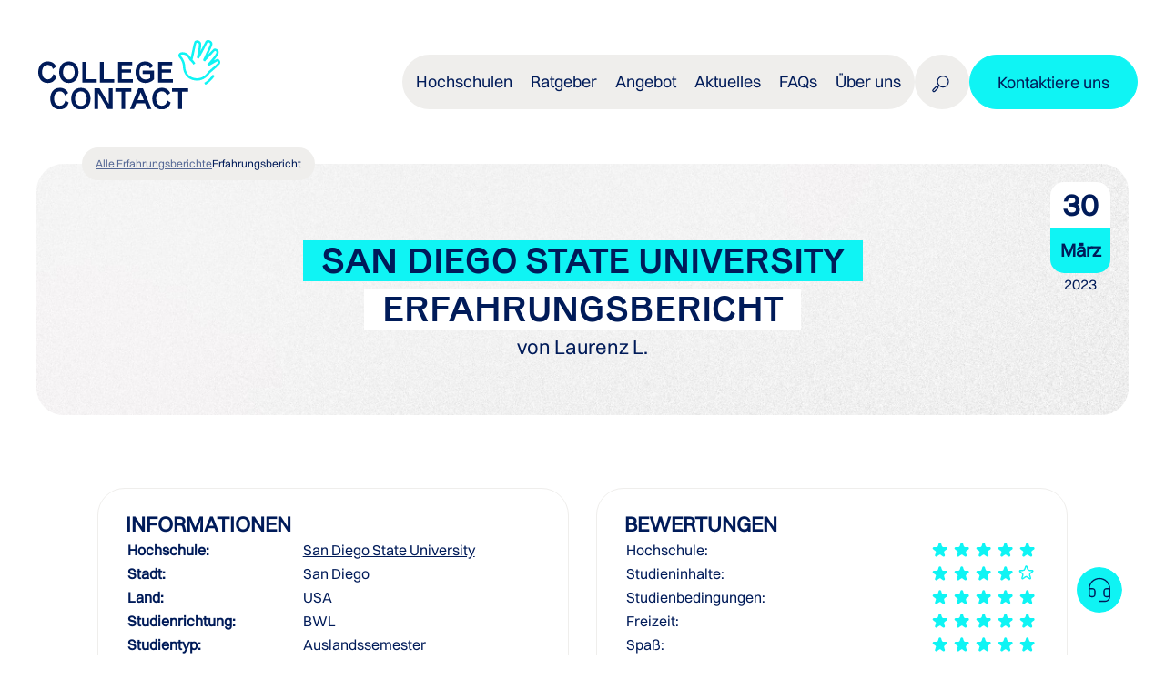

--- FILE ---
content_type: text/html; charset=UTF-8
request_url: https://www.college-contact.com/erfahrungsberichte/laurenz-l_254845
body_size: 20648
content:
<!doctype html>
<html lang="de">

<head>
    <title>San Diego State University, Laurenz L. - College Contact</title>
    <meta http-equiv="Content-Type" content="text/html;charset=UTF-8">
    <meta name="viewport" content="width=device-width, initial-scale=1">
    <meta name='robots' content='index, follow, max-image-preview:large, max-snippet:-1, max-video-preview:-1' />

	<!-- This site is optimized with the Yoast SEO Premium plugin v26.5 (Yoast SEO v26.5) - https://yoast.com/wordpress/plugins/seo/ -->
	<link rel="canonical" href="https://www.college-contact.com/erfahrungsberichte/laurenz-l_254845/" />
	<meta property="og:locale" content="de_DE" />
	<meta property="og:type" content="article" />
	<meta property="og:title" content="San Diego State University, Laurenz L. - College Contact" />
	<meta property="og:description" content="Die Zeit in San Diego und allgemein in den USA hat mir insgesamt sehr gut gefallen. Die Leute, Erfahrungen und Eindrücke, welche ich in diesem Semester gesammelt habe, sind unbezahlbar. Ich kann es nur jedem empfehlen diesen Schritt zu wagen.&nbsp;" />
	<meta property="og:url" content="https://www.college-contact.com/erfahrungsberichte/laurenz-l_254845/" />
	<meta property="og:site_name" content="College Contact" />
	<meta property="article:modified_time" content="2025-04-16T12:37:08+00:00" />
	<meta name="twitter:card" content="summary_large_image" />
	<script type="application/ld+json" class="yoast-schema-graph">{"@context":"https://schema.org","@graph":[{"@type":"WebPage","@id":"https://www.college-contact.com/erfahrungsberichte/laurenz-l_254845/","url":"https://www.college-contact.com/erfahrungsberichte/laurenz-l_254845/","name":"San Diego State University, Laurenz Leupold - College Contact","isPartOf":{"@id":"https://www.college-contact.com/#website"},"datePublished":"2023-03-30T00:00:00+00:00","dateModified":"2025-04-16T12:37:08+00:00","breadcrumb":{"@id":"https://www.college-contact.com/erfahrungsberichte/laurenz-l_254845/#breadcrumb"},"inLanguage":"de","potentialAction":[{"@type":"ReadAction","target":["https://www.college-contact.com/erfahrungsberichte/laurenz-l_254845/"]}]},{"@type":"BreadcrumbList","@id":"https://www.college-contact.com/erfahrungsberichte/laurenz-l_254845/#breadcrumb","itemListElement":[{"@type":"ListItem","position":1,"name":"Home","item":"https://www.college-contact.com/"},{"@type":"ListItem","position":2,"name":"San Diego State University, Laurenz Leupold"}]},{"@type":"WebSite","@id":"https://www.college-contact.com/#website","url":"https://www.college-contact.com/","name":"College Contact","description":"","potentialAction":[{"@type":"SearchAction","target":{"@type":"EntryPoint","urlTemplate":"https://www.college-contact.com/?s={search_term_string}"},"query-input":{"@type":"PropertyValueSpecification","valueRequired":true,"valueName":"search_term_string"}}],"inLanguage":"de"}]}</script>
	<!-- / Yoast SEO Premium plugin. -->


<link rel='dns-prefetch' href='//ajax.googleapis.com' />
<link rel='dns-prefetch' href='//cdn.jsdelivr.net' />
<link rel='dns-prefetch' href='//cdnjs.cloudflare.com' />

<link rel="alternate" title="oEmbed (JSON)" type="application/json+oembed" href="https://www.college-contact.com/wp-json/oembed/1.0/embed?url=https%3A%2F%2Fwww.college-contact.com%2Ferfahrungsberichte%2Flaurenz-l_254845%2F" />
<link rel="alternate" title="oEmbed (XML)" type="text/xml+oembed" href="https://www.college-contact.com/wp-json/oembed/1.0/embed?url=https%3A%2F%2Fwww.college-contact.com%2Ferfahrungsberichte%2Flaurenz-l_254845%2F&#038;format=xml" />
<style id='wp-img-auto-sizes-contain-inline-css' type='text/css'>
img:is([sizes=auto i],[sizes^="auto," i]){contain-intrinsic-size:3000px 1500px}
/*# sourceURL=wp-img-auto-sizes-contain-inline-css */
</style>
<link rel='stylesheet' id='rst-gutenberg-blocks-css' href='https://www.college-contact.com/wp-content/themes/collegec-2173/assets/dist/blocks.min.css?ver=6.9' type='text/css' media='all' />
<link data-minify="1" rel='stylesheet' id='slick-css-css' href='https://www.college-contact.com/wp-content/cache/min/1/npm/slick-carousel@1.8.1/slick/slick.css?ver=1761572485' type='text/css' media='all' />
<link data-minify="1" rel='stylesheet' id='app-css' href='https://www.college-contact.com/wp-content/cache/min/1/wp-content/themes/collegec-2173/assets/dist/app.min.css?ver=1761572485' type='text/css' media='all' />
<style id='wp-emoji-styles-inline-css' type='text/css'>

	img.wp-smiley, img.emoji {
		display: inline !important;
		border: none !important;
		box-shadow: none !important;
		height: 1em !important;
		width: 1em !important;
		margin: 0 0.07em !important;
		vertical-align: -0.1em !important;
		background: none !important;
		padding: 0 !important;
	}
/*# sourceURL=wp-emoji-styles-inline-css */
</style>
<style id='wp-block-library-inline-css' type='text/css'>
:root{--wp-block-synced-color:#7a00df;--wp-block-synced-color--rgb:122,0,223;--wp-bound-block-color:var(--wp-block-synced-color);--wp-editor-canvas-background:#ddd;--wp-admin-theme-color:#007cba;--wp-admin-theme-color--rgb:0,124,186;--wp-admin-theme-color-darker-10:#006ba1;--wp-admin-theme-color-darker-10--rgb:0,107,160.5;--wp-admin-theme-color-darker-20:#005a87;--wp-admin-theme-color-darker-20--rgb:0,90,135;--wp-admin-border-width-focus:2px}@media (min-resolution:192dpi){:root{--wp-admin-border-width-focus:1.5px}}.wp-element-button{cursor:pointer}:root .has-very-light-gray-background-color{background-color:#eee}:root .has-very-dark-gray-background-color{background-color:#313131}:root .has-very-light-gray-color{color:#eee}:root .has-very-dark-gray-color{color:#313131}:root .has-vivid-green-cyan-to-vivid-cyan-blue-gradient-background{background:linear-gradient(135deg,#00d084,#0693e3)}:root .has-purple-crush-gradient-background{background:linear-gradient(135deg,#34e2e4,#4721fb 50%,#ab1dfe)}:root .has-hazy-dawn-gradient-background{background:linear-gradient(135deg,#faaca8,#dad0ec)}:root .has-subdued-olive-gradient-background{background:linear-gradient(135deg,#fafae1,#67a671)}:root .has-atomic-cream-gradient-background{background:linear-gradient(135deg,#fdd79a,#004a59)}:root .has-nightshade-gradient-background{background:linear-gradient(135deg,#330968,#31cdcf)}:root .has-midnight-gradient-background{background:linear-gradient(135deg,#020381,#2874fc)}:root{--wp--preset--font-size--normal:16px;--wp--preset--font-size--huge:42px}.has-regular-font-size{font-size:1em}.has-larger-font-size{font-size:2.625em}.has-normal-font-size{font-size:var(--wp--preset--font-size--normal)}.has-huge-font-size{font-size:var(--wp--preset--font-size--huge)}.has-text-align-center{text-align:center}.has-text-align-left{text-align:left}.has-text-align-right{text-align:right}.has-fit-text{white-space:nowrap!important}#end-resizable-editor-section{display:none}.aligncenter{clear:both}.items-justified-left{justify-content:flex-start}.items-justified-center{justify-content:center}.items-justified-right{justify-content:flex-end}.items-justified-space-between{justify-content:space-between}.screen-reader-text{border:0;clip-path:inset(50%);height:1px;margin:-1px;overflow:hidden;padding:0;position:absolute;width:1px;word-wrap:normal!important}.screen-reader-text:focus{background-color:#ddd;clip-path:none;color:#444;display:block;font-size:1em;height:auto;left:5px;line-height:normal;padding:15px 23px 14px;text-decoration:none;top:5px;width:auto;z-index:100000}html :where(.has-border-color){border-style:solid}html :where([style*=border-top-color]){border-top-style:solid}html :where([style*=border-right-color]){border-right-style:solid}html :where([style*=border-bottom-color]){border-bottom-style:solid}html :where([style*=border-left-color]){border-left-style:solid}html :where([style*=border-width]){border-style:solid}html :where([style*=border-top-width]){border-top-style:solid}html :where([style*=border-right-width]){border-right-style:solid}html :where([style*=border-bottom-width]){border-bottom-style:solid}html :where([style*=border-left-width]){border-left-style:solid}html :where(img[class*=wp-image-]){height:auto;max-width:100%}:where(figure){margin:0 0 1em}html :where(.is-position-sticky){--wp-admin--admin-bar--position-offset:var(--wp-admin--admin-bar--height,0px)}@media screen and (max-width:600px){html :where(.is-position-sticky){--wp-admin--admin-bar--position-offset:0px}}

/*# sourceURL=wp-block-library-inline-css */
</style><style id='global-styles-inline-css' type='text/css'>
:root{--wp--preset--aspect-ratio--square: 1;--wp--preset--aspect-ratio--4-3: 4/3;--wp--preset--aspect-ratio--3-4: 3/4;--wp--preset--aspect-ratio--3-2: 3/2;--wp--preset--aspect-ratio--2-3: 2/3;--wp--preset--aspect-ratio--16-9: 16/9;--wp--preset--aspect-ratio--9-16: 9/16;--wp--preset--color--black: #000000;--wp--preset--color--cyan-bluish-gray: #abb8c3;--wp--preset--color--white: #ffffff;--wp--preset--color--pale-pink: #f78da7;--wp--preset--color--vivid-red: #cf2e2e;--wp--preset--color--luminous-vivid-orange: #ff6900;--wp--preset--color--luminous-vivid-amber: #fcb900;--wp--preset--color--light-green-cyan: #7bdcb5;--wp--preset--color--vivid-green-cyan: #00d084;--wp--preset--color--pale-cyan-blue: #8ed1fc;--wp--preset--color--vivid-cyan-blue: #0693e3;--wp--preset--color--vivid-purple: #9b51e0;--wp--preset--gradient--vivid-cyan-blue-to-vivid-purple: linear-gradient(135deg,rgb(6,147,227) 0%,rgb(155,81,224) 100%);--wp--preset--gradient--light-green-cyan-to-vivid-green-cyan: linear-gradient(135deg,rgb(122,220,180) 0%,rgb(0,208,130) 100%);--wp--preset--gradient--luminous-vivid-amber-to-luminous-vivid-orange: linear-gradient(135deg,rgb(252,185,0) 0%,rgb(255,105,0) 100%);--wp--preset--gradient--luminous-vivid-orange-to-vivid-red: linear-gradient(135deg,rgb(255,105,0) 0%,rgb(207,46,46) 100%);--wp--preset--gradient--very-light-gray-to-cyan-bluish-gray: linear-gradient(135deg,rgb(238,238,238) 0%,rgb(169,184,195) 100%);--wp--preset--gradient--cool-to-warm-spectrum: linear-gradient(135deg,rgb(74,234,220) 0%,rgb(151,120,209) 20%,rgb(207,42,186) 40%,rgb(238,44,130) 60%,rgb(251,105,98) 80%,rgb(254,248,76) 100%);--wp--preset--gradient--blush-light-purple: linear-gradient(135deg,rgb(255,206,236) 0%,rgb(152,150,240) 100%);--wp--preset--gradient--blush-bordeaux: linear-gradient(135deg,rgb(254,205,165) 0%,rgb(254,45,45) 50%,rgb(107,0,62) 100%);--wp--preset--gradient--luminous-dusk: linear-gradient(135deg,rgb(255,203,112) 0%,rgb(199,81,192) 50%,rgb(65,88,208) 100%);--wp--preset--gradient--pale-ocean: linear-gradient(135deg,rgb(255,245,203) 0%,rgb(182,227,212) 50%,rgb(51,167,181) 100%);--wp--preset--gradient--electric-grass: linear-gradient(135deg,rgb(202,248,128) 0%,rgb(113,206,126) 100%);--wp--preset--gradient--midnight: linear-gradient(135deg,rgb(2,3,129) 0%,rgb(40,116,252) 100%);--wp--preset--font-size--small: 13px;--wp--preset--font-size--medium: 20px;--wp--preset--font-size--large: 36px;--wp--preset--font-size--x-large: 42px;--wp--preset--spacing--20: 0.44rem;--wp--preset--spacing--30: 0.67rem;--wp--preset--spacing--40: 1rem;--wp--preset--spacing--50: 1.5rem;--wp--preset--spacing--60: 2.25rem;--wp--preset--spacing--70: 3.38rem;--wp--preset--spacing--80: 5.06rem;--wp--preset--shadow--natural: 6px 6px 9px rgba(0, 0, 0, 0.2);--wp--preset--shadow--deep: 12px 12px 50px rgba(0, 0, 0, 0.4);--wp--preset--shadow--sharp: 6px 6px 0px rgba(0, 0, 0, 0.2);--wp--preset--shadow--outlined: 6px 6px 0px -3px rgb(255, 255, 255), 6px 6px rgb(0, 0, 0);--wp--preset--shadow--crisp: 6px 6px 0px rgb(0, 0, 0);}:where(.is-layout-flex){gap: 0.5em;}:where(.is-layout-grid){gap: 0.5em;}body .is-layout-flex{display: flex;}.is-layout-flex{flex-wrap: wrap;align-items: center;}.is-layout-flex > :is(*, div){margin: 0;}body .is-layout-grid{display: grid;}.is-layout-grid > :is(*, div){margin: 0;}:where(.wp-block-columns.is-layout-flex){gap: 2em;}:where(.wp-block-columns.is-layout-grid){gap: 2em;}:where(.wp-block-post-template.is-layout-flex){gap: 1.25em;}:where(.wp-block-post-template.is-layout-grid){gap: 1.25em;}.has-black-color{color: var(--wp--preset--color--black) !important;}.has-cyan-bluish-gray-color{color: var(--wp--preset--color--cyan-bluish-gray) !important;}.has-white-color{color: var(--wp--preset--color--white) !important;}.has-pale-pink-color{color: var(--wp--preset--color--pale-pink) !important;}.has-vivid-red-color{color: var(--wp--preset--color--vivid-red) !important;}.has-luminous-vivid-orange-color{color: var(--wp--preset--color--luminous-vivid-orange) !important;}.has-luminous-vivid-amber-color{color: var(--wp--preset--color--luminous-vivid-amber) !important;}.has-light-green-cyan-color{color: var(--wp--preset--color--light-green-cyan) !important;}.has-vivid-green-cyan-color{color: var(--wp--preset--color--vivid-green-cyan) !important;}.has-pale-cyan-blue-color{color: var(--wp--preset--color--pale-cyan-blue) !important;}.has-vivid-cyan-blue-color{color: var(--wp--preset--color--vivid-cyan-blue) !important;}.has-vivid-purple-color{color: var(--wp--preset--color--vivid-purple) !important;}.has-black-background-color{background-color: var(--wp--preset--color--black) !important;}.has-cyan-bluish-gray-background-color{background-color: var(--wp--preset--color--cyan-bluish-gray) !important;}.has-white-background-color{background-color: var(--wp--preset--color--white) !important;}.has-pale-pink-background-color{background-color: var(--wp--preset--color--pale-pink) !important;}.has-vivid-red-background-color{background-color: var(--wp--preset--color--vivid-red) !important;}.has-luminous-vivid-orange-background-color{background-color: var(--wp--preset--color--luminous-vivid-orange) !important;}.has-luminous-vivid-amber-background-color{background-color: var(--wp--preset--color--luminous-vivid-amber) !important;}.has-light-green-cyan-background-color{background-color: var(--wp--preset--color--light-green-cyan) !important;}.has-vivid-green-cyan-background-color{background-color: var(--wp--preset--color--vivid-green-cyan) !important;}.has-pale-cyan-blue-background-color{background-color: var(--wp--preset--color--pale-cyan-blue) !important;}.has-vivid-cyan-blue-background-color{background-color: var(--wp--preset--color--vivid-cyan-blue) !important;}.has-vivid-purple-background-color{background-color: var(--wp--preset--color--vivid-purple) !important;}.has-black-border-color{border-color: var(--wp--preset--color--black) !important;}.has-cyan-bluish-gray-border-color{border-color: var(--wp--preset--color--cyan-bluish-gray) !important;}.has-white-border-color{border-color: var(--wp--preset--color--white) !important;}.has-pale-pink-border-color{border-color: var(--wp--preset--color--pale-pink) !important;}.has-vivid-red-border-color{border-color: var(--wp--preset--color--vivid-red) !important;}.has-luminous-vivid-orange-border-color{border-color: var(--wp--preset--color--luminous-vivid-orange) !important;}.has-luminous-vivid-amber-border-color{border-color: var(--wp--preset--color--luminous-vivid-amber) !important;}.has-light-green-cyan-border-color{border-color: var(--wp--preset--color--light-green-cyan) !important;}.has-vivid-green-cyan-border-color{border-color: var(--wp--preset--color--vivid-green-cyan) !important;}.has-pale-cyan-blue-border-color{border-color: var(--wp--preset--color--pale-cyan-blue) !important;}.has-vivid-cyan-blue-border-color{border-color: var(--wp--preset--color--vivid-cyan-blue) !important;}.has-vivid-purple-border-color{border-color: var(--wp--preset--color--vivid-purple) !important;}.has-vivid-cyan-blue-to-vivid-purple-gradient-background{background: var(--wp--preset--gradient--vivid-cyan-blue-to-vivid-purple) !important;}.has-light-green-cyan-to-vivid-green-cyan-gradient-background{background: var(--wp--preset--gradient--light-green-cyan-to-vivid-green-cyan) !important;}.has-luminous-vivid-amber-to-luminous-vivid-orange-gradient-background{background: var(--wp--preset--gradient--luminous-vivid-amber-to-luminous-vivid-orange) !important;}.has-luminous-vivid-orange-to-vivid-red-gradient-background{background: var(--wp--preset--gradient--luminous-vivid-orange-to-vivid-red) !important;}.has-very-light-gray-to-cyan-bluish-gray-gradient-background{background: var(--wp--preset--gradient--very-light-gray-to-cyan-bluish-gray) !important;}.has-cool-to-warm-spectrum-gradient-background{background: var(--wp--preset--gradient--cool-to-warm-spectrum) !important;}.has-blush-light-purple-gradient-background{background: var(--wp--preset--gradient--blush-light-purple) !important;}.has-blush-bordeaux-gradient-background{background: var(--wp--preset--gradient--blush-bordeaux) !important;}.has-luminous-dusk-gradient-background{background: var(--wp--preset--gradient--luminous-dusk) !important;}.has-pale-ocean-gradient-background{background: var(--wp--preset--gradient--pale-ocean) !important;}.has-electric-grass-gradient-background{background: var(--wp--preset--gradient--electric-grass) !important;}.has-midnight-gradient-background{background: var(--wp--preset--gradient--midnight) !important;}.has-small-font-size{font-size: var(--wp--preset--font-size--small) !important;}.has-medium-font-size{font-size: var(--wp--preset--font-size--medium) !important;}.has-large-font-size{font-size: var(--wp--preset--font-size--large) !important;}.has-x-large-font-size{font-size: var(--wp--preset--font-size--x-large) !important;}
/*# sourceURL=global-styles-inline-css */
</style>

<style id='classic-theme-styles-inline-css' type='text/css'>
/*! This file is auto-generated */
.wp-block-button__link{color:#fff;background-color:#32373c;border-radius:9999px;box-shadow:none;text-decoration:none;padding:calc(.667em + 2px) calc(1.333em + 2px);font-size:1.125em}.wp-block-file__button{background:#32373c;color:#fff;text-decoration:none}
/*# sourceURL=/wp-includes/css/classic-themes.min.css */
</style>
<link data-minify="1" rel='stylesheet' id='wpa-css-css' href='https://www.college-contact.com/wp-content/cache/min/1/wp-content/plugins/honeypot/includes/css/wpa.css?ver=1761572485' type='text/css' media='all' />
<script data-minify="1" type="text/javascript" src="https://www.college-contact.com/wp-content/cache/min/1/ajax/libs/jquery/3.3.1/jquery.min.js?ver=1761572485" id="jquery-js"></script>
<link rel="https://api.w.org/" href="https://www.college-contact.com/wp-json/" /><link rel="alternate" title="JSON" type="application/json" href="https://www.college-contact.com/wp-json/wp/v2/reviews/384972" /><link rel="EditURI" type="application/rsd+xml" title="RSD" href="https://www.college-contact.com/xmlrpc.php?rsd" />
<meta name="generator" content="WordPress 6.9" />
<link rel='shortlink' href='https://www.college-contact.com/?p=384972' />
<meta name="generator" content="webp-uploads 2.6.0">
<link rel="icon" href="https://www.college-contact.com/wp-content/uploads/cropped-CollegeContact_Favicon_BritishSea-CaliforniaSky_rgb@2x-32x32.webp" sizes="32x32" />
<link rel="icon" href="https://www.college-contact.com/wp-content/uploads/cropped-CollegeContact_Favicon_BritishSea-CaliforniaSky_rgb@2x-192x192.webp" sizes="192x192" />
<link rel="apple-touch-icon" href="https://www.college-contact.com/wp-content/uploads/cropped-CollegeContact_Favicon_BritishSea-CaliforniaSky_rgb@2x-180x180.webp" />
<meta name="msapplication-TileImage" content="https://www.college-contact.com/wp-content/uploads/cropped-CollegeContact_Favicon_BritishSea-CaliforniaSky_rgb@2x-270x270.webp" />
		<style type="text/css" id="wp-custom-css">
			.single-news .teaser {
	display: none;
}

.single-universities .hero-page__content {
	position: static;
}		</style>
		
	<!-- Matomo -->

<script>

  var _paq = window._paq = window._paq || [];

  /* tracker methods like "setCustomDimension" should be called before "trackPageView" */

  _paq.push(['trackPageView']);

  _paq.push(['enableLinkTracking']);

  (function() {

    var u="https://collegecontact.matomo.cloud/";

    _paq.push(['setTrackerUrl', u+'matomo.php']);

    _paq.push(['setSiteId', '1']);

    var d=document, g=d.createElement('script'), s=d.getElementsByTagName('script')[0];

    g.async=true; g.src='https://cdn.matomo.cloud/collegecontact.matomo.cloud/matomo.js'; s.parentNode.insertBefore(g,s);

  })();

</script>

<!-- End Matomo Code -->
	
<meta name="generator" content="WP Rocket 3.18.3" data-wpr-features="wpr_minify_js wpr_minify_css wpr_preload_links wpr_desktop" /></head>

<body class="wp-singular reviews-template-default single single-reviews postid-384972 wp-theme-collegec-2173">

    <header data-rocket-location-hash="9496dc44cbda5cdebb84f02bfc4ab41b" class="header">
        <div data-rocket-location-hash="e5df904fbe290a96ae9861399bebbb49" class="cc-container cc-container_wide header__container">
                                        <a href="https://www.college-contact.com" class="header__logo">
                    <img src="https://www.college-contact.com/wp-content/uploads/2025/02/CollegeContact–Logo-Hero.svg" alt="">
                </a>
                                        <p class="header__slogan">Bereit für deine beste Zeit.</p>
                        <div data-rocket-location-hash="108afad937f1442a82080f1c11b4e54f" class="header__scroll">
                <div class="header__scroll-wrapper">
                    <div class="header__scroll-wrapper_inner">
                        <div class="header__menu">
                            <!-- <nav class="main-menu-container">
                                <ul class="header__nav menu__nav">
                                    <li>
                                        <a href="#">Hochschulen</a>
                                        <div class="sub-menu three-col-sub-menu">
                                            <div class="sub-menu__wrapper three-col-sub-menu__wrapper">
                                                <div class="sub-menu__back">Zurück</div>
                                                <div class="three-col-sub-menu__cols">
                                                    <div class="three-col-sub-menu__col">
                                                        <h3 class="three-col-sub-menu__col-title">Nach Land</h3>
                                                        <ul class="three-col-sub-menu__col-list">
                                                            <li><a href="#">USA</a></li>
                                                            <li><a href="#">Kanada</a></li>
                                                            <li><a href="#">USA</a></li>
                                                            <li><a href="#">Kanada</a></li>
                                                            <li><a href="#">Australien</a></li>
                                                            <li><a href="#">Spanien</a></li>
                                                            <li><a href="#">China</a></li>
                                                            <li><a href="#">Kanada</a></li>
                                                            <li><a class="three-col-sub-menu__col-list_last-link" href="#">Alle Länder</a></li>
                                                        </ul>
                                                    </div>
                                                    <div class="three-col-sub-menu__col">
                                                        <h3 class="three-col-sub-menu__col-title">NacH studienprogramm </h3>
                                                        <ul class="three-col-sub-menu__col-list">
                                                            <li><a href="#">USA</a></li>
                                                            <li><a href="#">Kanada</a></li>
                                                            <li><a href="#">USA</a></li>
                                                            <li><a href="#">Kanada</a></li>
                                                            <li><a href="#">Australien</a></li>
                                                            <li><a href="#">Spanien</a></li>
                                                            <li><a href="#">China</a></li>
                                                            <li><a href="#">Kanada</a></li>
                                                            <li><a class="three-col-sub-menu__col-list_last-link" href="#">Alle Länder</a></li>
                                                        </ul>
                                                    </div>
                                                    <div class="three-col-sub-menu__col">
                                                        <h3 class="three-col-sub-menu__col-title">Nach studienrichtung</h3>
                                                        <ul class="three-col-sub-menu__col-list">
                                                            <li><a href="#">USA</a></li>
                                                            <li><a href="#">Kanada</a></li>
                                                            <li><a href="#">USA</a></li>
                                                            <li><a href="#">Kanada</a></li>
                                                            <li><a href="#">Australien</a></li>
                                                            <li><a href="#">Spanien</a></li>
                                                            <li><a href="#">China</a></li>
                                                            <li><a href="#">Kanada</a></li>
                                                            <li><a class="three-col-sub-menu__col-list_last-link" href="#">Alle Länder</a></li>
                                                        </ul>
                                                    </div>
                                                </div>
                                                <div class="three-col-sub-menu__btn">
                                                    <a href="#" class="btn">
                                                        <span>Alle Hochschulen</span>
                                                    </a>
                                                </div>
                                            </div>
                                        </div>
                                    </li>
                                    <li>
                                        <a href="#">Ratgeber</a>
                                        <div class="sub-menu four-col-sub-menu">
                                            <div class="sub-menu__wrapper four-col-sub-menu__wrapper">
                                                <div class="sub-menu__back">Zurück</div>
                                                <div class="four-col-sub-menu__cols">
                                                    <div class="four-col-sub-menu__col">
                                                        <h3 class="four-col-sub-menu__col-title">Länder</h3>
                                                        <ul class="four-col-sub-menu__col-list">
                                                            <li><a href="#">USA</a></li>
                                                            <li><a href="#">Kanada</a></li>
                                                            <li><a href="#">USA</a></li>
                                                            <li><a href="#">Kanada</a></li>
                                                            <li><a href="#">Australien</a></li>
                                                            <li><a href="#">Spanien</a></li>
                                                            <li><a href="#">China</a></li>
                                                            <li><a href="#">Kanada</a></li>
                                                            <li><a class="four-col-sub-menu__col-list_last-link" href="#">Alle Länder</a></li>
                                                        </ul>
                                                    </div>
                                                    <div class="four-col-sub-menu__col">
                                                        <h3 class="four-col-sub-menu__col-title">studienProgramme</h3>
                                                        <ul class="four-col-sub-menu__col-list">
                                                            <li><a href="#">USA</a></li>
                                                            <li><a href="#">Kanada</a></li>
                                                            <li><a href="#">USA</a></li>
                                                            <li><a href="#">Kanada</a></li>
                                                            <li><a href="#">Australien</a></li>
                                                            <li><a href="#">Spanien</a></li>
                                                            <li><a href="#">China</a></li>
                                                            <li><a href="#">Kanada</a></li>
                                                            <li><a class="four-col-sub-menu__col-list_last-link" href="#">Alle Länder</a></li>
                                                        </ul>
                                                    </div>
                                                    <div class="four-col-sub-menu__col">
                                                        <h3 class="four-col-sub-menu__col-title">Orientierung</h3>
                                                        <ul class="four-col-sub-menu__col-list">
                                                            <li><a href="#">USA</a></li>
                                                            <li><a href="#">Kanada</a></li>
                                                            <li><a href="#">USA</a></li>
                                                            <li><a href="#">Kanada</a></li>
                                                            <li><a href="#">Australien</a></li>
                                                            <li><a href="#">Spanien</a></li>
                                                            <li><a href="#">China</a></li>
                                                            <li><a href="#">Kanada</a></li>
                                                            <li><a class="four-col-sub-menu__col-list_last-link" href="#">Alle Länder</a></li>
                                                        </ul>
                                                    </div>
                                                    <div class="four-col-sub-menu__col">
                                                        <h3 class="four-col-sub-menu__col-title">Finanzen</h3>
                                                        <ul class="four-col-sub-menu__col-list">
                                                            <li><a href="#">USA</a></li>
                                                            <li><a href="#">Kanada</a></li>
                                                            <li><a href="#">USA</a></li>
                                                            <li><a href="#">Kanada</a></li>
                                                            <li><a href="#">Australien</a></li>
                                                            <li><a href="#">Spanien</a></li>
                                                            <li><a href="#">China</a></li>
                                                            <li><a href="#">Kanada</a></li>
                                                            <li><a class="four-col-sub-menu__col-list_last-link" href="#">Alle Länder</a></li>
                                                        </ul>
                                                    </div>
                                                </div>
                                                <div class="four-col-sub-menu__btn">
                                                    <a href="#" class="btn btn_underlined">
                                                        <span>Zum Ratgeber</span>
                                                    </a>
                                                </div>
                                            </div>
                                        </div>
                                    </li>
                                    <li>
                                        <a href="#">Angebot</a>
                                        <div class="sub-menu one-col-sub-menu">
                                            <div class="sub-menu__wrapper one-col-sub-menu__wrapper">
                                                <div class="sub-menu__back">Zurück</div>
                                                <ul class="one-col-sub-menu__list">
                                                    <li><a href="#">Bewerbungsschritte</a></li>
                                                    <li><a href="#">Serviceangebote für Bildungseinrichtung</a></li>
                                                    <li><a href="#">Service Angebote für studierende</a></li>
                                                    <li><a href="#">Service for partner universities</a></li>
                                                </ul>
                                            </div>
                                        </div>
                                    </li>
                                    <li>
                                        <a href="#">Aktuelles</a>
                                        <div class="sub-menu two-col-sub-menu">
                                            <div class="sub-menu__wrapper two-col-sub-menu__wrapper">
                                                <div class="sub-menu__back">Zurück</div>
                                                <div class="two-col-sub-menu__left">
                                                    <ul>
                                                        <li><a href="#" class="two-col-sub-menu__left_active">Erfahrungsberichte</a></li>
                                                        <li><a href="#">News</a></li>
                                                        <li><a href="#">STipendien</a></li>
                                                        <li><a href="#">Veranstaltungen</a></li>
                                                        <li><a href="#">Podcast</a></li>
                                                    </ul>
                                                </div>
                                                <div class="two-col-sub-menu__right">
                                                    <div class="two-col-sub-menu__right-grid">
                                                        <div class="two-col-sub-menu__right-grid-item">
                                                            <div class="two-col-sub-menu__right-grid-item-img">
                                                                <div class="two-col-sub-menu__right-grid-item-img-wrapper">
                                                                    <img src="https://www.college-contact.com/wp-content/themes/collegec-2173/assets/src/img/new1.jpeg" alt="">
                                                                </div>
                                                                <div class="two-col-sub-menu__right-grid-item-cat">Aktuelle erfahrung</div>
                                                            </div>
                                                            <div class="two-col-sub-menu__right-grid-item-info">
                                                                <h4 class="two-col-sub-menu__right-grid-item-title">College Contact jetzt im neuen Look!</h4>
                                                                <div class="two-col-sub-menu__right-grid-item-description">Lorem ipsum dolor sit amet, consectetur adipiscing elit. Vivamus euismod sapien in nisi consequat, vel elementum lacus tincidunt. </div>
                                                                <div class="two-col-sub-menu__right-grid-item-link">
                                                                    <a href="#" class="text-link">
                                                                        <span>Mehr dazu</span>
                                                                    </a>
                                                                </div>
                                                            </div>
                                                        </div>
                                                        <div class="two-col-sub-menu__right-grid-item">
                                                            <div class="two-col-sub-menu__right-grid-item-img">
                                                                <div class="two-col-sub-menu__right-grid-item-img-wrapper">
                                                                    <img src="https://www.college-contact.com/wp-content/themes/collegec-2173/assets/src/img/new1.jpeg" alt="">
                                                                </div>
                                                                <div class="two-col-sub-menu__right-grid-item-cat">Aktuelle erfahrung</div>
                                                            </div>
                                                            <div class="two-col-sub-menu__right-grid-item-info">
                                                                <h4 class="two-col-sub-menu__right-grid-item-title">College Contact jetzt im neuen Look!</h4>
                                                                <div class="two-col-sub-menu__right-grid-item-description">Lorem ipsum dolor sit amet, consectetur adipiscing elit. Vivamus euismod sapien in nisi consequat, vel elementum lacus tincidunt. </div>
                                                                <div class="two-col-sub-menu__right-grid-item-link">
                                                                    <a href="#" class="text-link">
                                                                        <span>Mehr dazu</span>
                                                                    </a>
                                                                </div>
                                                            </div>
                                                        </div>
                                                        <div class="two-col-sub-menu__right-grid-item">
                                                            <div class="two-col-sub-menu__right-grid-item-img">
                                                                <div class="two-col-sub-menu__right-grid-item-img-wrapper">
                                                                    <img src="https://www.college-contact.com/wp-content/themes/collegec-2173/assets/src/img/new1.jpeg" alt="">
                                                                </div>
                                                                <div class="two-col-sub-menu__right-grid-item-cat">Aktuelle erfahrung</div>
                                                            </div>
                                                            <div class="two-col-sub-menu__right-grid-item-info">
                                                                <h4 class="two-col-sub-menu__right-grid-item-title">College Contact jetzt im neuen Look!</h4>
                                                                <div class="two-col-sub-menu__right-grid-item-description">Lorem ipsum dolor sit amet, consectetur adipiscing elit. Vivamus euismod sapien in nisi consequat, vel elementum lacus tincidunt. </div>
                                                                <div class="two-col-sub-menu__right-grid-item-link">
                                                                    <a href="#" class="text-link">
                                                                        <span>Mehr dazu</span>
                                                                    </a>
                                                                </div>
                                                            </div>
                                                        </div>
                                                    </div>
                                                </div>
                                            </div>
                                        </div>
                                    </li>
                                    <li>
                                        <a href="#">FAQs</a>
                                    </li>
                                    <li>
                                        <a href="#">Über uns</a>
                                        <div class="sub-menu one-col-sub-menu">
                                            <div class="sub-menu__wrapper one-col-sub-menu__wrapper">
                                                <div class="sub-menu__back">Zurück</div>
                                                <ul class="one-col-sub-menu__list">
                                                    <li><a href="#">Unternehmen</a></li>
                                                    <li><a href="#">Team</a></li>
                                                    <li><a href="#">Jobs</a></li>
                                                </ul>
                                            </div>
                                        </div>
                                    </li>
                                </ul>
                            </nav> -->
                            <nav class="main-menu-container"><ul class="header__nav menu__nav"><li id="menu-item-51" class="menu-item menu-item-type-custom menu-item-object-custom menu-item-51 menu-type-three-column"><a>Hochschulen</a><div class="sub-menu three-col-sub-menu"><div class="sub-menu__wrapper three-col-sub-menu__wrapper"><div class="sub-menu__back">Zurück</div><div class="three-col-sub-menu__cols"><div class="three-col-sub-menu__col"><h3 class="three-col-sub-menu__col-title">Nach Land</h3><ul class="three-col-sub-menu__col-list"><li><a href="/hochschulen/?land=12">USA</a></li><li><a href="/hochschulen/?land=92">Kanada</a></li><li><a href="/hochschulen/?land=67">Australien</a></li><li><a href="/hochschulen/?land=6">Neuseeland</a></li><li><a href="/hochschulen/?land=123">Singapur</a></li><li><a href="/hochschulen/?land=73">Großbritannien</a></li><li><a href="/hochschulen/?land=173">Irland</a></li><li><a href="/hochschulen/?land=98">Spanien</a></li><li><a class="three-col-sub-menu__col-list_last-link" href="https://college-contact.com/hochschulen/">Alle Länder</a></li></ul></div><div class="three-col-sub-menu__col"><h3 class="three-col-sub-menu__col-title">Nach Studienprogramm</h3><ul class="three-col-sub-menu__col-list"><li><a href="/hochschulen/?studienprogramm=86">Auslandssemester</a></li><li><a href="/hochschulen/?studienprogramm=146">Academic Gap Year</a></li><li><a href="/hochschulen/?studienprogramm=77">Summer Sessions</a></li><li><a href="/hochschulen/?studienprogramm=82">Associatestudium</a></li><li><a href="/hochschulen/?studienprogramm=71">Bachelorstudium</a></li><li><a href="/hochschulen/?studienprogramm=80">Masterstudium</a></li><li><a href="/hochschulen/?studienprogramm=94">Aufbaustudium</a></li><li><a href="/hochschulen/?studienprogramm=38">Promotion</a></li><li><a class="three-col-sub-menu__col-list_last-link" href="https://college-contact.com/hochschulen/">Alle Studienprogramme</a></li></ul></div><div class="three-col-sub-menu__col"><h3 class="three-col-sub-menu__col-title">Nach Studienrichtung</h3><ul class="three-col-sub-menu__col-list"><li><a href="/hochschulen/?studienrichtung=377">Sprach- und Kulturwissenschaften</a></li><li><a href="/hochschulen/?studienrichtung=43">Gesellschaftswissenschaften</a></li><li><a href="/hochschulen/?studienrichtung=394">Wirtschaft</a></li><li><a href="/hochschulen/?studienrichtung=322">Ingenieurwissenschaften</a></li><li><a href="/hochschulen/?studienrichtung=281">Naturwissenschaften</a></li><li><a href="/hochschulen/?studienrichtung=362">Recht und Verwaltung</a></li><li><a href="/hochschulen/?studienrichtung=315">Gesundheit</a></li><li><a href="/hochschulen/?studienrichtung=354">Pädagogik und Lehramt</a></li><li><a class="three-col-sub-menu__col-list_last-link" href="https://college-contact.com/hochschulen/">Alle Studienrichtungen</a></li></ul></div></div><div class="three-col-sub-menu__btn"><a class="btn" href="https://college-contact.com/hochschulen/"><span>Alle Hochschulen</span></a></div></div></div></li>
<li id="menu-item-52" class="menu-item menu-item-type-custom menu-item-object-custom menu-item-52 menu-type-four-column"><a>Ratgeber</a><div class="sub-menu four-col-sub-menu"><div class="sub-menu__wrapper four-col-sub-menu__wrapper"><div class="sub-menu__back">Zurück</div><div class="four-col-sub-menu__cols"><div class="four-col-sub-menu__col"><h3 class="four-col-sub-menu__col-title">Länder</h3><ul class="four-col-sub-menu__col-list"><li><a href="https://www.college-contact.com/usa/">USA</a></li><li><a href="https://www.college-contact.com/kanada/">Kanada</a></li><li><a href="https://college-contact.com/australien">Australien</a></li><li><a href="https://www.college-contact.com/neuseeland/">Neuseeland</a></li><li><a href="https://www.college-contact.com/singapur/">Singapur</a></li><li><a href="https://www.college-contact.com/grossbritannien/">Großbritannien</a></li><li><a href="https://www.college-contact.com/irland/">Irland</a></li><li><a href="https://www.college-contact.com/spanien/">Spanien</a></li><li><a class="four-col-sub-menu__col-list_last-link" href="https://www.college-contact.com/studienlaender/">Mehr zu den Studienländern</a></li></ul></div><div class="four-col-sub-menu__col"><h3 class="four-col-sub-menu__col-title">Studienprogramme</h3><ul class="four-col-sub-menu__col-list"><li><a href="https://www.college-contact.com/auslandssemester/">Auslandssemester</a></li><li><a href="https://www.college-contact.com/academic-gap-year/">Academic Gap Year</a></li><li><a href="https://www.college-contact.com/summer-sessions/">Summer Session / Summer School</a></li><li><a href="https://www.college-contact.com/bachelorstudium/">Bachelorstudium</a></li><li><a href="https://www.college-contact.com/masterstudium/">Masterstudium</a></li><li><a href="https://www.college-contact.com/promotion/">Promotion</a></li><li><a href="https://www.college-contact.com/aufbaustudium/">Aufbaustudium</a></li><li><a href="https://www.college-contact.com/ratgeber/studienprogramme/auslandspraktikum/">Auslandspraktikum</a></li><li><a class="four-col-sub-menu__col-list_last-link" href="https://www.college-contact.com/studienprogramme/">Mehr zu den Studienprogrammen</a></li></ul></div><div class="four-col-sub-menu__col"><h3 class="four-col-sub-menu__col-title">Orientierung</h3><ul class="four-col-sub-menu__col-list"><li><a href="https://www.college-contact.com/orientierung/gruende-auslandsstudium/">Gründe für ein Auslandsstudium</a></li><li><a href="https://www.college-contact.com/orientierung/arten-auslandsstudium/">Arten des Auslandsstudiums</a></li><li><a href="https://www.college-contact.com/orientierung/wege-auslandsstudium/">Wege zum Auslandsstudium</a></li><li><a href="https://www.college-contact.com/orientierung/wahl-studienland-auslandsstudium/">Wahl des Studienlandes</a></li><li><a href="https://www.college-contact.com/orientierung/wahl-hochschule-auslandsstudium/">Wahl der Hochschule</a></li><li><a href="https://www.college-contact.com/orientierung/wahl-studienfach-auslandsstudium/">Wahl des Studienfachs</a></li><li><a href="https://www.college-contact.com/orientierung/auslandsstudium-kind/">Auslandsstudium mit Kind</a></li><li><a href="https://www.college-contact.com/orientierung/auslandsstudium-chronische-krankheiten/">Auslandsstudium mit chronischen Krankheiten</a></li><li><a class="four-col-sub-menu__col-list_last-link" href="https://www.college-contact.com/orientierung/">Mehr zur Orientierung</a></li></ul></div><div class="four-col-sub-menu__col"><h3 class="four-col-sub-menu__col-title">Finanzen</h3><ul class="four-col-sub-menu__col-list"><li><a href="https://www.college-contact.com/finanzen/auslandsbafoeg/">Auslands-BAföG</a></li><li><a href="https://www.college-contact.com/stipendien/">Stipendien</a></li><li><a href="https://www.college-contact.com/finanzen/begabtenfoerderungen-stiftungen/">Förderungen / Stiftungen</a></li><li><a href="https://www.college-contact.com/finanzen/studienkredite/">Studienkredite</a></li><li><a href="https://www.college-contact.com/finanzen/steuerliche-absetzbarkeit/">Steuerliche Absetzbarkeit</a></li><li><a href="https://www.college-contact.com/finanzen/kindergeld/">Kindergeld im Auslandsstudium</a></li><li><a href="https://www.college-contact.com/finanzen/oesterreich/">Finanzierungsmöglichkeiten für Österreicher*innen</a></li><li><a href="https://www.college-contact.com/finanzen/schweiz/">Finanzierungsmöglichkeiten für Schweizer*innen</a></li><li><a class="four-col-sub-menu__col-list_last-link" href="https://www.college-contact.com/finanzen/">Mehr zu den Finanzen</a></li></ul></div></div><div class="four-col-sub-menu__btn"><a class="btn" href="https://college-contact.com/ratgeber/"><span>Zum vollständigen Ratgeber</span></a></div></div></div></li>
<li id="menu-item-53" class="menu-item menu-item-type-custom menu-item-object-custom menu-item-53 menu-type-one-column"><a href="#">Angebot</a><div class="sub-menu one-col-sub-menu"><div class="sub-menu__wrapper one-col-sub-menu__wrapper"><div class="sub-menu__back">Zurück</div><ul class="one-col-sub-menu__list"><li><a href="https://college-contact.com/Bewerbungsschritte/">Bewerbungsschritte</a></li><li><a href="https://college-contact.com/ueberuns/unser-service/">Unser Angebot für Studierende</a></li><li><a href="https://college-contact.com/partner/serviceangebot-bildungseinrichtungen/">Unser Angebot für Bildungseinrichtungen</a></li><li><a href="https://college-contact.com/services-for-partner-universities/">Our Services for University Partners</a></li></ul></div></div></li>
<li id="menu-item-54" class="menu-item menu-item-type-custom menu-item-object-custom menu-item-54 menu-type-two-column"><a href="#">Aktuelles</a><div class="sub-menu two-col-sub-menu"><div class="sub-menu__wrapper two-col-sub-menu__wrapper"><div class="sub-menu__back">Zurück</div><div class="two-col-sub-menu__left"><ul><li><a href="https://college-contact.com/erfahrungsberichte/">Erfahrungsberichte</a></li><li><a href="https://college-contact.com/veranstaltungen/">Veranstaltungen</a></li><li><a href="https://www.college-contact.com/messe/">Study Abroad Messe</a></li><li><a href="https://college-contact.com/stipendien/">Stipendien</a></li><li><a href="https://college-contact.com/news/">News</a></li><li><a href="https://college-contact.com/podcast/">Podcast</a></li></ul></div><div class="two-col-sub-menu__right"><div class="two-col-sub-menu__right-grid"><div class="two-col-sub-menu__right-grid-item"><div class="two-col-sub-menu__right-grid-item-img"><div class="two-col-sub-menu__right-grid-item-img-wrapper"><img width="2048" height="1364" src="https://www.college-contact.com/wp-content/uploads/Big_Island_Mauna_Kea_Sternenhimmel.webp" class="attachment-post-thumbnail size-post-thumbnail wp-post-image" alt="" decoding="async" fetchpriority="high" srcset="https://www.college-contact.com/wp-content/uploads/Big_Island_Mauna_Kea_Sternenhimmel.webp 2048w, https://www.college-contact.com/wp-content/uploads/Big_Island_Mauna_Kea_Sternenhimmel-768x512.webp 768w, https://www.college-contact.com/wp-content/uploads/Big_Island_Mauna_Kea_Sternenhimmel-1536x1023.webp 1536w" sizes="(max-width: 2048px) 100vw, 2048px" /></div><div class="two-col-sub-menu__right-grid-item-cat" data-post-type="reviews">Erfahrungsbericht</div></div><div class="two-col-sub-menu__right-grid-item-info"><h4 class="two-col-sub-menu__right-grid-item-title">Hawai&#8217;i Pacific University, Niklas K.</h4><div class="two-col-sub-menu__right-grid-item-description">"Nach den Prüfungen war ich noch eine Woche auf Big Island. Das kann ich jedem nur empfehlen! Wir waren auf dem Mauna Kea (ca. 4.200 m hoch) zum Sterne beobachten. Da es dort kaum Lichtverschmutzung gibt, stehen dort die wichtigsten Observatorien der Welt – der Sternenhimmel ist einmalig. Ein weiteres Erlebnis war das Nachttauchen mit Mantarochen. Die Tiere sind bis zu 4 Meter Spannweite groß, aber völlig harmlos (keinen Stachel) und berühren einen manchmal sogar. Außerdem gibt es auf Big Island einen riesigen Vulkan-Nationalpark mit dem aktivsten Vulkan der Welt. Wenn man Glück hat, kann ein Ausbruch mit Lavafontänen live beobachtet werden."</div><div class="two-col-sub-menu__right-grid-item-link"><a class="text-link" href="https://www.college-contact.com/erfahrungsberichte/hawaii-pacific-university-niklas-k/"><span>Mehr erfahren</span></a></div></div></div><div class="two-col-sub-menu__right-grid-item"><div class="two-col-sub-menu__right-grid-item-img"><div class="two-col-sub-menu__right-grid-item-img-wrapper"><img width="1000" height="750" src="https://www.college-contact.com/wp-content/uploads/anita_celine_zusammen.webp" class="attachment-post-thumbnail size-post-thumbnail wp-post-image" alt="" decoding="async" srcset="https://www.college-contact.com/wp-content/uploads/anita_celine_zusammen.webp 1000w, https://www.college-contact.com/wp-content/uploads/anita_celine_zusammen-768x576.webp 768w" sizes="(max-width: 1000px) 100vw, 1000px" /></div><div class="two-col-sub-menu__right-grid-item-cat" data-post-type="news">News</div></div><div class="two-col-sub-menu__right-grid-item-info"><h4 class="two-col-sub-menu__right-grid-item-title">Zwischen Campusleben &#038; Großstadttrubel</h4><div class="two-col-sub-menu__right-grid-item-description">Anita und Celine studieren seit zwei Monaten an der William Paterson University in New Jersey. In dieser Zeit haben sie nicht nur das amerikanische Campusleben, sondern auch den Trubel New York Citys kennengelernt. Zwischen Small Talk, interaktiven Vorlesungen und kulturellen Aha-Momenten entdecken sie täglich neue Facetten des Lebens in den USA – und lernen dabei, wie bereichernd es ist, zwischen zwei Welten zu pendeln.</div><div class="two-col-sub-menu__right-grid-item-link"><a class="text-link" href="https://www.college-contact.com/news/zwischen-campusleben-grossstadttrubel/"><span>Mehr erfahren</span></a></div></div></div><div class="two-col-sub-menu__right-grid-item"><div class="two-col-sub-menu__right-grid-item-img"><div class="two-col-sub-menu__right-grid-item-img-wrapper"><img width="1000" height="667" src="https://www.college-contact.com/wp-content/uploads/TravelConceptWithIndependentPeopleEnjoyigTheOutdoorLeisureActivity.webp?ver=1753128119" class="attachment-post-thumbnail size-post-thumbnail wp-post-image" alt="Junge Frau sitzt auf Dach von Van und schaut in die Ferne" decoding="async" srcset="https://www.college-contact.com/wp-content/uploads/TravelConceptWithIndependentPeopleEnjoyigTheOutdoorLeisureActivity.webp 1000w, https://www.college-contact.com/wp-content/uploads/TravelConceptWithIndependentPeopleEnjoyigTheOutdoorLeisureActivity-768x512.webp 768w" sizes="(max-width: 1000px) 100vw, 1000px" /></div><div class="two-col-sub-menu__right-grid-item-cat" data-post-type="stipendien">Stipendium</div></div><div class="two-col-sub-menu__right-grid-item-info"><h4 class="two-col-sub-menu__right-grid-item-title">Cultural-Curiosity-Stipendien für Auslandssemester und Academic Gap Year</h4><div class="two-col-sub-menu__right-grid-item-description">In Kooperation mit elf unserer Partnerhochschulen vergeben wir zehn Cultural Curiosity- Stipendien im Wert von je 1500 Euro sowie ein Stipendium im Wert von 3000 Euro.
</div><div class="two-col-sub-menu__right-grid-item-link"><a class="text-link" href="https://www.college-contact.com/stipendien/cultural-curiosity-stipendien-fuer-auslandssemester-und-academic-gap-year/"><span>Mehr erfahren</span></a></div></div></div></div></div></div></div></li>
<li id="menu-item-55" class="faq-link menu-item menu-item-type-custom menu-item-object-custom menu-item-55 menu-type-none"><a href="https://college-contact.com/faq/">FAQs</a></li>
<li id="menu-item-312308" class="menu-item menu-item-type-custom menu-item-object-custom menu-item-312308 menu-type-one-column"><a href="https://college-contact.com/uber-uns/">Über uns</a><div class="sub-menu one-col-sub-menu"><div class="sub-menu__wrapper one-col-sub-menu__wrapper"><div class="sub-menu__back">Zurück</div><ul class="one-col-sub-menu__list"><li><a href="https://college-contact.com/uber-uns/">Unternehmen</a></li><li><a href="https://college-contact.com/ueberuns/team/">Team</a></li><li><a href="https://college-contact.com/ueberuns/jobs/">Jobs</a></li></ul></div></div></li>
</ul></nav>
                        </div>
                        <div class="header__scroll_search-contact">
                            <a href="https://www.college-contact.com/?s=" class="header__search"></a>
                            <div class="header__button">
                                                                    <a class="btn btn_sky" href="https://college-contact.com/kontakt/" target="_self">
                                        <span>
                                            Kontaktiere uns                                        </span>
                                    </a>
                                                            </div>
                        </div>
                    </div>
                </div>
                                                    <div class="header__scroll-mobile-btns">
                                                    <div class="header__scroll-mobile-btns_contact">
                                                                    <img src="https://www.college-contact.com/wp-content/uploads/2025/01/contact-cc.svg" alt="">
                                                                <div class="header__scroll-mobile-btns_contact-info">
                                    <div class="header__scroll-mobile-btns_contact-info-close">
                                        <img src="https://www.college-contact.com/wp-content/themes/collegec-2173/assets/img/close-blue.svg" alt="">
                                    </div>
                                    <div class="header__scroll-mobile-btns_contact-wrapper">
                                                                                    <h4 class="header__scroll-mobile-btns_contact-title">Kostenlos beraten lassen!</h4>
                                                                                <div class="header__scroll-mobile-btns_contact-details">
                                                                                            <div class="header__scroll-mobile-btns_contact-details-contacts">
                                                                                                                                                                    <div class="header__scroll-mobile-btns_contact-details-contact">
                                                                                                                            <div class="header__scroll-mobile-btns_contact-details-contact-img">
                                                                    <img src="https://www.college-contact.com/wp-content/uploads/2025/01/smartphone.svg" alt="">
                                                                </div>
                                                            
                                                                                                                            <div class="header__scroll-mobile-btns_contact-details-contact-info">
                                                                                                                                            <div class="header__scroll-mobile-btns_contact-details-contact-info-title">Ruf uns an:</div>
                                                                                                                                                                                                                <a href="tel:069907200730" target="" class="header__scroll-mobile-btns_contact-details-contact-info-link">069 – 907 2007 30</a>
                                                                                                                                    </div>
                                                                                                                    </div>
                                                                                                                                                                    <div class="header__scroll-mobile-btns_contact-details-contact">
                                                                                                                            <div class="header__scroll-mobile-btns_contact-details-contact-img">
                                                                    <img src="https://www.college-contact.com/wp-content/uploads/2025/01/mail.svg" alt="">
                                                                </div>
                                                            
                                                                                                                            <div class="header__scroll-mobile-btns_contact-details-contact-info">
                                                                                                                                            <div class="header__scroll-mobile-btns_contact-details-contact-info-title">Schreibe uns:</div>
                                                                                                                                                                                                                <a href="mailto:beratung@college-contact.com" target="" class="header__scroll-mobile-btns_contact-details-contact-info-link">beratung@college-contact.com</a>
                                                                                                                                    </div>
                                                                                                                    </div>
                                                                                                    </div>
                                                                                                                                        <div class="header__scroll-mobile-btns_contact-details-links">
                                                                                                            <div class="header__scroll-mobile-btns_contact-details-links_contact">
                                                            <a href="https://college-contact.com/kontakt/" target="" class="text-link text-link_underlined">
                                                                <span>Zur Kontaktseite</span>
                                                            </a>
                                                        </div>
                                                                                                                                                                <div class="header__scroll-mobile-btns_contact-details-links_social">
                                                                                                                                                                                                                                                                <a href="#">
                                                                                                                                                    <img src="https://www.college-contact.com/wp-content/uploads/2024/10/Group-5.svg" alt="">
                                                                                                                                            </a>
                                                                                                                                                                                                                                                                                                                                <a href="#">
                                                                                                                                                    <img src="https://www.college-contact.com/wp-content/uploads/2024/10/Group-5-1.svg" alt="">
                                                                                                                                            </a>
                                                                                                                                                                                    </div>
                                                                                                    </div>
                                                                                    </div>
                                    </div>
                                </div>
                            </div>
                                                                            <div class="header__scroll-mobile-btns_burger">
<!--                                <img src="https://www.college-contact.com/wp-content/uploads/2025/01/burger-cc.svg" alt="">-->
                                <img class="header__scroll-mobile-btns_burger_closed" src="https://www.college-contact.com/wp-content/themes/collegec-2173/assets/img/burger-cc.svg" alt="">
                                <img class="header__scroll-mobile-btns_burger_opened" src="https://www.college-contact.com/wp-content/themes/collegec-2173/assets/img/close-burger.svg" alt="">
                            </div>
                                            </div>
                            </div>
        </div>
    </header>

<main data-rocket-location-hash="cd4726c965ae1dbd653ce5d4bf004cd6" class="main">
    <section data-rocket-location-hash="9103dd6ebe74fb0d38c2992da0c3d7d9" class="hero-single">
        <div data-rocket-location-hash="c00a9a48294056470a026e99975f7749" class="hero-page__container">
            <div class="hero-page__wrapper">
                                    <img src="https://www.college-contact.com/wp-content/uploads/2025/03/hero-bg.jpeg" alt="">
                                                    <div class="hero-page__links">
                                                    <a class="hero-page__links-link hero-page__links-link_active" href="https://www.college-contact.com/erfahrungsberichte/">Alle Erfahrungsberichte</a>
                                                                            <a class="hero-page__links-link" href="#">Erfahrungsbericht</a>
                                            </div>
                                <div class="hero-page__content">
                    <h1 class="section-title section-title_centered hero-single__title">
                                                    <div class="section-title__question-wrapper">
                                <span class="section-title__question">San Diego State University</span>
                            </div>
                                                                            <div class="section-title__answer-wrapper">
                                <span class="section-title__answer">Erfahrungsbericht</span>
                            </div>
                                            </h1>
                                            <div class="hero-page__content-slogan-btn">
                            <p class="hero-page__content-slogan">von Laurenz L.</p>
                        </div>
                                    </div>

                                <div class="hero-single__date">
                    <div class="hero-single__date-day-month">
                        <div class="hero-single__date-day">30</div>
                        <div class="hero-single__date-month">März</div>
                    </div>
                    <div class="hero-single__date-year">2023</div>
                </div>
            </div>
        </div>
    </section>
    <section data-rocket-location-hash="e1e706801f2463c44c5805cdd77280b6" class="review__cols">
        <div data-rocket-location-hash="ff00035f82a9d8acc87750d050bbb4f9" class="cc-container cc-container_narrow review__cols-wrapper">
                            <div class="review__col review__col-info">
                                            <h3 class="review__col-title">Informationen</h3>
                                        <table class="review__col-data">
                                                    <tr>
                                <td>Hochschule:</td>
                                <td><a href="https://college-contact.com/hochschule/san_diego_state_university">San Diego State University</a></td>
                            </tr>
                                                                            <tr>
                                <td>Stadt:</td>
                                <td>San Diego</td>
                            </tr>
                                                                            <tr>
                                <td>Land:</td>
                                <td>USA</td>
                            </tr>
                                                                            <tr>
                                <td>Studienrichtung:</td>
                                <td>BWL</td>
                            </tr>
                                                                            <tr>
                                <td>Studientyp:</td>
                                <td>Auslandssemester</td>
                            </tr>
                                                                            <tr>
                                <td>Zeitraum:</td>
                                <td>08/2022 bis 12/2022</td>
                            </tr>
                                                                            <tr>
                                <td>Heimathochschule:</td>
                                <td>St. Gallen U</td>
                            </tr>
                                            </table>
                </div>
                                        <div class="review__col review__col-rating">
                                            <h3 class="review__col-title">Bewertungen</h3>
                                        <table class="review__col-data">
                                                    <tr>
                                <td>Hochschule:</td>
                                <td class="review__col-rating-stars">
                                            <div class="review__col-rating-star">
            <img src="https://www.college-contact.com/wp-content/themes/collegec-2173/assets/img/star-small.svg" alt="Full Star">
        </div>
            <div class="review__col-rating-star">
            <img src="https://www.college-contact.com/wp-content/themes/collegec-2173/assets/img/star-small.svg" alt="Full Star">
        </div>
            <div class="review__col-rating-star">
            <img src="https://www.college-contact.com/wp-content/themes/collegec-2173/assets/img/star-small.svg" alt="Full Star">
        </div>
            <div class="review__col-rating-star">
            <img src="https://www.college-contact.com/wp-content/themes/collegec-2173/assets/img/star-small.svg" alt="Full Star">
        </div>
            <div class="review__col-rating-star">
            <img src="https://www.college-contact.com/wp-content/themes/collegec-2173/assets/img/star-small.svg" alt="Full Star">
        </div>
                                    </td>
                            </tr>
                        
                                                    <tr>
                                <td>Studieninhalte:</td>
                                <td class="review__col-rating-stars">
                                            <div class="review__col-rating-star">
            <img src="https://www.college-contact.com/wp-content/themes/collegec-2173/assets/img/star-small.svg" alt="Full Star">
        </div>
            <div class="review__col-rating-star">
            <img src="https://www.college-contact.com/wp-content/themes/collegec-2173/assets/img/star-small.svg" alt="Full Star">
        </div>
            <div class="review__col-rating-star">
            <img src="https://www.college-contact.com/wp-content/themes/collegec-2173/assets/img/star-small.svg" alt="Full Star">
        </div>
            <div class="review__col-rating-star">
            <img src="https://www.college-contact.com/wp-content/themes/collegec-2173/assets/img/star-small.svg" alt="Full Star">
        </div>
            <div class="review__col-rating-star">
            <img src="https://www.college-contact.com/wp-content/themes/collegec-2173/assets/img/star-empty-small.svg" alt="Empty Star">
        </div>
                                </td>
                            </tr>
                        
                                                    <tr>
                                <td>Studienbedingungen:</td>
                                <td class="review__col-rating-stars">
                                            <div class="review__col-rating-star">
            <img src="https://www.college-contact.com/wp-content/themes/collegec-2173/assets/img/star-small.svg" alt="Full Star">
        </div>
            <div class="review__col-rating-star">
            <img src="https://www.college-contact.com/wp-content/themes/collegec-2173/assets/img/star-small.svg" alt="Full Star">
        </div>
            <div class="review__col-rating-star">
            <img src="https://www.college-contact.com/wp-content/themes/collegec-2173/assets/img/star-small.svg" alt="Full Star">
        </div>
            <div class="review__col-rating-star">
            <img src="https://www.college-contact.com/wp-content/themes/collegec-2173/assets/img/star-small.svg" alt="Full Star">
        </div>
            <div class="review__col-rating-star">
            <img src="https://www.college-contact.com/wp-content/themes/collegec-2173/assets/img/star-small.svg" alt="Full Star">
        </div>
                                    </td>
                            </tr>
                        
                                                    <tr>
                                <td>Freizeit:</td>
                                <td class="review__col-rating-stars">
                                            <div class="review__col-rating-star">
            <img src="https://www.college-contact.com/wp-content/themes/collegec-2173/assets/img/star-small.svg" alt="Full Star">
        </div>
            <div class="review__col-rating-star">
            <img src="https://www.college-contact.com/wp-content/themes/collegec-2173/assets/img/star-small.svg" alt="Full Star">
        </div>
            <div class="review__col-rating-star">
            <img src="https://www.college-contact.com/wp-content/themes/collegec-2173/assets/img/star-small.svg" alt="Full Star">
        </div>
            <div class="review__col-rating-star">
            <img src="https://www.college-contact.com/wp-content/themes/collegec-2173/assets/img/star-small.svg" alt="Full Star">
        </div>
            <div class="review__col-rating-star">
            <img src="https://www.college-contact.com/wp-content/themes/collegec-2173/assets/img/star-small.svg" alt="Full Star">
        </div>
                                    </td>
                            </tr>
                                                                            <tr>
                                <td>Spaß:</td>
                                <td class="review__col-rating-stars">
                                            <div class="review__col-rating-star">
            <img src="https://www.college-contact.com/wp-content/themes/collegec-2173/assets/img/star-small.svg" alt="Full Star">
        </div>
            <div class="review__col-rating-star">
            <img src="https://www.college-contact.com/wp-content/themes/collegec-2173/assets/img/star-small.svg" alt="Full Star">
        </div>
            <div class="review__col-rating-star">
            <img src="https://www.college-contact.com/wp-content/themes/collegec-2173/assets/img/star-small.svg" alt="Full Star">
        </div>
            <div class="review__col-rating-star">
            <img src="https://www.college-contact.com/wp-content/themes/collegec-2173/assets/img/star-small.svg" alt="Full Star">
        </div>
            <div class="review__col-rating-star">
            <img src="https://www.college-contact.com/wp-content/themes/collegec-2173/assets/img/star-small.svg" alt="Full Star">
        </div>
                                    </td>
                            </tr>
                        
                        
                                                            <tr class="review__col-rating-general">
                                    <td>Gesamtbewertung:</td>
                                    <td class="review__col-rating-stars">
                                                <div class="review__col-rating-star">
            <img src="https://www.college-contact.com/wp-content/themes/collegec-2173/assets/img/star-small.svg" alt="Full Star">
        </div>
            <div class="review__col-rating-star">
            <img src="https://www.college-contact.com/wp-content/themes/collegec-2173/assets/img/star-small.svg" alt="Full Star">
        </div>
            <div class="review__col-rating-star">
            <img src="https://www.college-contact.com/wp-content/themes/collegec-2173/assets/img/star-small.svg" alt="Full Star">
        </div>
            <div class="review__col-rating-star">
            <img src="https://www.college-contact.com/wp-content/themes/collegec-2173/assets/img/star-small.svg" alt="Full Star">
        </div>
            <div class="review__col-rating-star">
            <img src="https://www.college-contact.com/wp-content/themes/collegec-2173/assets/img/star-small.svg" alt="Full Star">
        </div>
                                        </td>
                                </tr>
                            
                                            </table>

                </div>
                                        <div class="review__col review__col-foto">
                                                                <h3 class="review__col-title">Fotos <span>(6)</span></h3>
                                                                <div class="review__col-foto-list">
                                                                                                <img data-index="0" src="https://www.college-contact.com/wp-content/uploads/sdsu_leopold_l_2022_berg.webp" alt="" class="review__col-foto-item">
                                                                                                                                <img data-index="1" src="https://www.college-contact.com/wp-content/uploads/sdsu_leopold_l_2022_boulevard.webp" alt="" class="review__col-foto-item">
                                                                                                                                <img data-index="2" src="https://www.college-contact.com/wp-content/uploads/sdsu_leopold_l_2022_campus.webp" alt="" class="review__col-foto-item">
                                                                                                                                <img data-index="3" src="https://www.college-contact.com/wp-content/uploads/sdsu_leopold_l_2022_canyon.webp" alt="" class="review__col-foto-item">
                                                                                                                                <img data-index="4" src="https://www.college-contact.com/wp-content/uploads/sdsu_leopold_l_2022_Golden_Gate.webp" alt="" class="review__col-foto-item">
                                                                                                                                <img data-index="5" src="https://www.college-contact.com/wp-content/uploads/sdsu_leopold_l_2022_strand.webp" alt="" class="review__col-foto-item">
                                                                                    </div>
                                                                                            <div class="review__col-foto-link">
                                <a href="#photo-slider" class="text-link"><span>Zur Slideshow</span></a>
                            </div>
                                                            </div>
                    </div>
    </section>
    <div data-rocket-location-hash="eda008067ff4f58f66c84a54b16cf80f" class="review__content">
        <div data-rocket-location-hash="e137784f7a6750edb5a07d0c57dceaeb" class="cc-container cc-container_narrow review__content-wrapper">
            <div class="review__content-main">
                                    <div class="review__content-main-text">
                        <h2>San Diego State University</h2>
<p class="">Die <a title="Studieren an der SDSU" href="/hochschule/san_diego_state_university?l=usa">San Diego State University</a> gehört mit seinen 35.000 Studierenden zu einer der größten Universitäten Kaliforniens. Der Campus der SDSU ist riesig und hat sehr vieles zu bieten. Zum Campus gehören eine große Bibliothek und Computerräume mit etlichen Lernplätzen, ein gut ausgestattetes Gym, etliche Tennisplätze und eine große Poolanlage. Zudem gibt es einen großen Market mit vielen Restaurants und weiteren unzähligen Verpflegungsmöglichkeiten auf und neben dem Campus. Sportarten, wie Basketball, Football oder Baseball haben in amerikanischen Universitäten einen großen Stellenwert, weshalb sich auf dem Campus eine große Basketballarena, ein Amphitheater und viele weitere Sportplätze befinden. Dort fanden regelmäßig Events statt, wie z.B. Konzerte von Pitbull und Rihanna oder auch Comedyshows von Kevin Hart. Seit dem Herbstsemester 2022 gehört auch ein neugebautes Footballstadium mitten in San Diego zur Universität, in dem regelmäßig Footballspiele der SDSU ausgetragen werden.</p>
<div id="photo-slider" class="review__content-main-slider"><div class="review__content-main-slider-wrapper"><div class="review__content-main-slider-slide"><div class="review__content-main-slider-slide-inner"><img src="https://www.college-contact.com/wp-content/uploads/sdsu_leopold_l_2022_berg.webp" alt=""></div></div><div class="review__content-main-slider-slide"><div class="review__content-main-slider-slide-inner"><img src="https://www.college-contact.com/wp-content/uploads/sdsu_leopold_l_2022_boulevard.webp" alt=""></div></div><div class="review__content-main-slider-slide"><div class="review__content-main-slider-slide-inner"><img src="https://www.college-contact.com/wp-content/uploads/sdsu_leopold_l_2022_campus.webp" alt=""></div></div><div class="review__content-main-slider-slide"><div class="review__content-main-slider-slide-inner"><img src="https://www.college-contact.com/wp-content/uploads/sdsu_leopold_l_2022_canyon.webp" alt=""></div></div><div class="review__content-main-slider-slide"><div class="review__content-main-slider-slide-inner"><img src="https://www.college-contact.com/wp-content/uploads/sdsu_leopold_l_2022_Golden_Gate.webp" alt=""></div></div><div class="review__content-main-slider-slide"><div class="review__content-main-slider-slide-inner"><img src="https://www.college-contact.com/wp-content/uploads/sdsu_leopold_l_2022_strand.webp" alt=""></div></div></div><div class="review__content-main-slider-arrows"></div></div>
<h2>Anmeldeverfahren</h2>
<p class="">Die Bewerbung an der SDSU habe ich über die deutsche Agentur College Contact gemacht. Dieser gestaltet sich recht einfach. Du bekommst von der Agentur etliche Formulare zugeschickt, welche du ausfüllst und wieder zurücksendest. College Contact setzt sich mit der SDSU in Verbindung und übernimmt für dich den <a title="Die Bewerbung zum Auslandsstudium" href="/bewerbung">Anmeldeprozess</a>. Nach ein paar Wochen erhältst du die Zusage von der SDSU. Einschicken muss man unter anderem einen finanziellen Nachweis und ein <a title="Test Of English as a Foreign Language" href="/bewerbung/toefl">TOEFL</a>-Ergebnis von mindestens 60 Punkten. Mit der Zusage der SDSU muss als nächstes das <a title="Studentenvisum für die USA" href="/usa/studentenvisum">F-1 Visum</a> an einer amerikanischen Botschaft beantragt werden. Dies sollte recht früh in Angriff genommen werden, da es einige Zeit dauern könnte, bis ein Termin bei der Botschaft frei wird.</p>
<h2>Akademisches</h2>
<p class="">Damit die Kurse angerechnet werden können, sollte man vor der Kursanmeldung eine Anrechnungsbestätigung von der HSG einholen. Die Kurswahl an der SDSU findet in den ersten Wochen des Semesters statt. Hierbei werden alle Austauschstudenten gegenüber den amerikanischen Studenten benachteiligt, da wir uns erst nach diesen für Kurse anmelden können. Die Kurswahl wird an einem bestimmten Zeitpunkt freigeschaltet und es gilt das «first come first serve» Prinzip. Es kann gut sein, dass man nicht alle seine gewünschten Kurse bekommt und auf die Warteliste gesetzt wird. In diesem Fall ist es aber möglich mit dem Dozenten zu reden und ihn persönlich zu bitten in den Kurs kommen zu dürfen. Es gibt die «general courses», welche man mit amerikanischen Studenten zusammen besucht und die sogenannten «special courses». Diese werden nur für Austauschstudenten angeboten und sind deshalb auch einfacher reinzukommen. Das Studium an der SDSU hat mich an meine Schulzeit erinnert. Alle Kurse finden in kleinen Klassen mit etwa 40 Studierenden statt, wodurch ein persönlicher Kontakt zum Dozenten entsteht. Das Niveau der Kurse ist im Vergleich zur HSG recht niedrig, obwohl diese auch mit großem Aufwand verbunden sein können. In den meisten Fächern müssen wöchentliche Essays und Quizzes erledigt werden. Ich habe folgende Kurse besucht:</p>
<p class="">
<ul>
<li>ECON321: Intermediate Microeconomic Theory</li>
</ul>
<p class="">Prof.: Dana P Fitch<br />
Dieser Kurs kann als Mikroökonomik 2 an der HSG angerechnet werden. Der Professor gestaltet den Unterricht sehr locker, offen und kommunikativ und veranschaulicht die Themen häufig mit vielen Videos. Es müssen wöchentlich Quizzes und einen Beitrag in das Diskussionsboard abgegeben werden. Insgesamt gibt es vier Prüfungen, welche alle im Online-Format stattfinden. Der Kurs setzt sich zusammen aus vier Prüfungen zu jeweils 10%, Quizzes 30% und Discussion Board 30%. Ich kann den Kurs nur empfehlen.<br />
<strong>ECT: 6<br />
Aufwand: eher gering<br />
Note: A+</strong></p>
<p class="">
<ul>
<li>FIN327: Investments</li>
</ul>
<p class="">Prof.: Taka Weckle<br />
Dieser Kurs kann im Pflichtwahlbereich als Vertiefung für Finance angerechnet werden. Obwohl der Kurs mit viel Aufwand verbunden war, kann ich ihn nur weiterempfehlen. Behandelt wird alles rund um das Thema Investments. Der Professor hat den Stoff gut verständlich rübergebracht und ist auf die Studenten einzeln eingegangen. Besonders hat mir gefallen, dass er häufig von seinen persönlichen Erfahrungen als Investment Banker berichtet und viele gute Tipps für die Zukunft gegeben hat. Der Kurs setzt sich zusammen aus einem Gruppenprojekt mit Paper und vier Prüfungen, wobei die vierte Prüfung fakultativ ist. Fokussiert wird in den Prüfungen auf die Rechenbeispiele aus dem Unterricht.<br />
<strong>ECT: 6<br />
Aufwand: eher hoch<br />
Note: A-</strong></p>
<p class="">
<ul>
<li>GEOG312: Culture Worlds</li>
</ul>
<p class="">Prof.: Alan Osborn<br />
Culture Worlds kann im Fokusbereich angerechnet werden. Der Professor gestaltet den Unterricht sehr unterhaltsam und humorvoll. Behandelt werden jegliche Themen über die verschiedenen Kontinente und Kulturen. Die Note setzt sich zusammen aus drei Prüfungen 75%, Map Quizzes 20% und Anwesenheit 5%. Der Kurs ist empfehlenswert.<br />
<strong>ECT: 6<br />
Aufwand: gering<br />
Note: A+</strong></p>
<p class="">
<ul>
<li>TFM363: International Cinema</li>
</ul>
<p class="">Prof.: Peter James Cirino<br />
Dieser Kurs kann auch im Fokusbereich angerechnet werden. Im Unterricht werden verschiedene Filme angeschaut, besprochen und interpretiert. Es gibt insgesamt vier Quizzes mit jeweils 10 Fragen und einem Final. Begleitet wird der Kurs durch verschiedene Festivals im Bereich Film und Theater, welche man besuchen und zur Note hinzuzählen kann. Diese Extra-Credits müssen jedoch abgelegt werden, um eine A+ zu erlangen.<br />
<strong>ECT: 6<br />
Aufwand: gering<br />
Note: A+</strong></p>
<p class="">
<h2>Wohnen</h2>
<p class="">Die meisten <a title="Unterkunft für ein Studium in den USA" href="/usa/unterkunft">Studentenwohnungen</a> gab es in der College-Area, wobei viele von den Wohnhäusern für amerikanische Studenten reserviert sind. Wer als Austauschstudent am College wohnen möchte, sollte sich daher unbedingt früh bewerben. Diese Wohnungen sind attraktiv, wenn du mehr Kontakt zu amerikanischen Studenten suchst und auf Collegepartys gehen möchtest. Für ein Einzelzimmer muss man mit ca. 1’000$ und für ein Shared Room mit ca. 800$ rechnen. Die meisten Collegepartys werden von den Fraternities und den dazugehörigen Sororities veranstaltet. Für Austauschstudenten ist es jedoch recht schwierig auf die Partys eingeladen zu werden, weil man nur für eine begrenzte Zeit an der SDSU und daher kein potenzielles neues Mitglied für diese Community ist. Eine andere Möglichkeit ist am Strand zu wohnen. Dies ist besonders für denjenigen attraktiv, der das Surfen liebt und in Bars ausgehen möchte. Für ein Einzelzimmer zahlt man ca. 1’500$ und für ein Shared Room ca. 1’300$. Unabhängig vom Wohnort ist ein Auto sehr empfehlenswert, da die öffentlichen Verkehrsmittel in San Diego unbrauchbar sind und die Gegend sehr weitläufig ist. Ich habe vor Ort eine Wohnung gesucht und eine in Mission Valley gefunden. Ich empfehle es keinem vor Ort eine Wohnung zu suchen, da dies sehr stressig und umständlich ist und man oft auch mit Scams konfrontiert wird.</p>
<h2>Finanzielles</h2>
<p class="">Ein Austausch in San Diego ist allgemein recht teuer. Für 24 ECTS zahlst du an der SDSU 7.000$ Studiengebühren und für jedes weitere Fach 1.000$. Für den Lebensunterhalt inklusive der Miete sollte etwa mit 2.000$ pro Monat gerechnet werden. Des Weiteren kommen die Insurance, das Visum und die Flüge dazu. Für ein Auto gibt es das Beste Angebot bei «Dirt Cheap Car Rental» mit 575$ pro Monat. Wenn man zudem gewisse Freizeitaktivitäten wie Surfen oder einige Trips machen möchte, welches ich nur empfehlen kann, summiert sich der Austausch auf insgesamt 25.000 &#8211; 30.000$.</p>
<h2>Neben dem Studium</h2>
<div class="review__content-main-cta"><div class="review__content-main-cta-img"><img src="https://www.college-contact.com/wp-content/uploads/2025/03/cta-icon-1.svg" alt=""></div><div class="review__content-main-cta-content"><h3 class="review__content-main-cta-content-title">Schon Fernweh bekommen?</h3><p class="review__content-main-cta-content-text">Entdecke unsere vielen Erfahrungsberichte zu unseren Partnerhochschulen. Alternativ beraten wir dich auch gern und helfen dir, eine passende Hochschule für dich zu finden!</p><div class="review__content-main-cta-content-btns"><a href="https://college-contact.com/erfahrungsberichte" class="btn btn_white" target="">Weitere Erfahrungsberichte<a><a href="https://college-contact.com/kontakt/beratung" class="btn btn_sky" target="">Kostenlose Beratung<a></div></div></div>
<p class="">Neben dem Studium gibt es in San Diego unzählige Freizeitaktivitäten. Es gibt viele gute Surfspots, Strände, schöne Wandertrails in «La Jolla» und Umgebung und Sportveranstaltungen, welche einen Besuch wert sind. Die besten Orte, um auszugehen sind am Pacific Beach, in Downtown oder auch am College. Wenn man genug von San Diego hat, bietet die USA und Kalifornien selbst unzählige Ausflugsmöglichkeiten an. Sehr beeindruckend sind Städte wie San Francisco, Los Angeles oder Las Vegas und Nationalparks wie der Grand Canyon, der Joshua Tree oder der Yosemite Nationalpark. Zudem sind Reisen nach Mexiko und Hawaii gut möglich.</p>
<h2>Fazit</h2>
<p class="">Die Zeit in San Diego und allgemein in den USA hat mir insgesamt sehr gut gefallen. Die Leute, Erfahrungen und Eindrücke, welche ich in diesem Semester gesammelt habe, sind unbezahlbar. Ich kann es nur jedem empfehlen diesen Schritt zu wagen.</p>
                    </div>
                
                
                                    <div class="review__content-main-back">
                        <a href="https://college-contact.com/erfahrungsberichte/" class="text-link text-link_back" target="">
                            <span>Zurück zur Erfahrungsberichte-Liste</span>
                        </a>
                    </div>
                            </div>
                        <div class="review__content-sidebar">
                <div class="review__latest-comments">
                                            <h3 class="review__latest-comments-title">Die neuesten 3 Berichte</h3>
                                                                <div class="review__latest-comments-list">
                                                            <a href="https://www.college-contact.com/erfahrungsberichte/san-diego-state-university-hakan-s/" class="review__latest-comments-item">

                                    <div class="review__latest-comments-item-rating">
                                                <div class="review__col-rating-star">
            <img src="https://www.college-contact.com/wp-content/themes/collegec-2173/assets/img/star-small.svg" alt="Full Star">
        </div>
            <div class="review__col-rating-star">
            <img src="https://www.college-contact.com/wp-content/themes/collegec-2173/assets/img/star-small.svg" alt="Full Star">
        </div>
            <div class="review__col-rating-star">
            <img src="https://www.college-contact.com/wp-content/themes/collegec-2173/assets/img/star-small.svg" alt="Full Star">
        </div>
            <div class="review__col-rating-star">
            <img src="https://www.college-contact.com/wp-content/themes/collegec-2173/assets/img/star-small.svg" alt="Full Star">
        </div>
            <div class="review__col-rating-star">
            <img src="https://www.college-contact.com/wp-content/themes/collegec-2173/assets/img/star-half-small.svg" alt="Half Star">
        </div>
                                        </div>
                                    <div class="review__latest-comments-item-info">
                                        <div class="review__latest-comments-item-info-name">Hakan S.</div>
                                        <div class="review__latest-comments-item-info-date">16.01.2026</div>
                                    </div>

                                </a>
                                                            <a href="https://www.college-contact.com/erfahrungsberichte/san-diego-state-university-n-n-3/" class="review__latest-comments-item">

                                    <div class="review__latest-comments-item-rating">
                                                <div class="review__col-rating-star">
            <img src="https://www.college-contact.com/wp-content/themes/collegec-2173/assets/img/star-small.svg" alt="Full Star">
        </div>
            <div class="review__col-rating-star">
            <img src="https://www.college-contact.com/wp-content/themes/collegec-2173/assets/img/star-small.svg" alt="Full Star">
        </div>
            <div class="review__col-rating-star">
            <img src="https://www.college-contact.com/wp-content/themes/collegec-2173/assets/img/star-small.svg" alt="Full Star">
        </div>
            <div class="review__col-rating-star">
            <img src="https://www.college-contact.com/wp-content/themes/collegec-2173/assets/img/star-small.svg" alt="Full Star">
        </div>
            <div class="review__col-rating-star">
            <img src="https://www.college-contact.com/wp-content/themes/collegec-2173/assets/img/star-half-small.svg" alt="Half Star">
        </div>
                                        </div>
                                    <div class="review__latest-comments-item-info">
                                        <div class="review__latest-comments-item-info-name">N.N.</div>
                                        <div class="review__latest-comments-item-info-date">24.07.2025</div>
                                    </div>

                                </a>
                                                            <a href="https://www.college-contact.com/erfahrungsberichte/san-diego-state-university-n-n-2/" class="review__latest-comments-item">

                                    <div class="review__latest-comments-item-rating">
                                                <div class="review__col-rating-star">
            <img src="https://www.college-contact.com/wp-content/themes/collegec-2173/assets/img/star-small.svg" alt="Full Star">
        </div>
            <div class="review__col-rating-star">
            <img src="https://www.college-contact.com/wp-content/themes/collegec-2173/assets/img/star-small.svg" alt="Full Star">
        </div>
            <div class="review__col-rating-star">
            <img src="https://www.college-contact.com/wp-content/themes/collegec-2173/assets/img/star-small.svg" alt="Full Star">
        </div>
            <div class="review__col-rating-star">
            <img src="https://www.college-contact.com/wp-content/themes/collegec-2173/assets/img/star-small.svg" alt="Full Star">
        </div>
            <div class="review__col-rating-star">
            <img src="https://www.college-contact.com/wp-content/themes/collegec-2173/assets/img/star-half-small.svg" alt="Half Star">
        </div>
                                        </div>
                                    <div class="review__latest-comments-item-info">
                                        <div class="review__latest-comments-item-info-name">N.N.</div>
                                        <div class="review__latest-comments-item-info-date">21.07.2025</div>
                                    </div>

                                </a>
                                                    </div>
                                                                <div class="review__latest-comments-link">
                                                            <a href="https://www.college-contact.com/erfahrungsberichte/?hochschule=66" class="text-link">
                                    <span>Alle Berichte zur Hochschule</span>
                                </a>
                                                    </div>
                                    </div>
            </div>
        </div>
    </div>
</main>

<footer class="footer" >
            <div data-rocket-location-hash="3fa394866e705a7df4c94fa52937a816" class="float-btn">
        <div data-rocket-location-hash="17d5ac0fa27684b9beba33c9a3cd66c7" class="float-btn__text">
            <a href="https://college-contact.com/kontakt/" target="">Fragen? Wir beraten dich!</a>
        </div>
                <div data-rocket-location-hash="8d242999877f11f054cd27f4e1c76f42" class="float-btn__img">
            <img src="https://www.college-contact.com/wp-content/uploads/2025/01/contact-cc.svg" alt="">
        </div>
            </div>
        <div data-rocket-location-hash="488c731cc4a9bcc98790f5fb1c331bc5" class="footer__left-column">
                            <a href="https://www.college-contact.com" class="footer__logo">
                <img src="https://www.college-contact.com/wp-content/uploads/2025/03/CollegeContact_Logo_GreenlandIce-CaliforniaSky_rgb-Long.svg" alt="">
            </a>
                                    <a href="https://www.college-contact.com" class="footer__logo_mobile">
                <img src="https://www.college-contact.com/wp-content/uploads/2025/03/CollegeContact_Logo_GreenlandIce-CaliforniaSky_rgb.png" alt="">
            </a>
                                    <div data-rocket-location-hash="f822ae635d415d0c9746888820f4917c" class="footer__contacts">
                                    <div class="footer__contacts__left-column">
                        <p><strong>College Contact GmbH</strong><br />
Hanauer Landstr. 151-153<br />
60314 Frankfurt am Main</p>
                    </div>
                                                    <div class="footer__contacts__right-column">
                        <p><strong>Beratungstelefon</strong>: 069 – 907 2007 30<br />
Montag – Freitag: 9:00 – 12:30 Uhr &amp; 13:30 – 17:30 Uhr<br />
<strong>Per E-Mail</strong>: beratung@college-contact.com</p>
                    </div>
                            </div>
            </div>



    <div data-rocket-location-hash="9adab981845ad7294a3b4f0ef8246e82" class="footer__right-column">
        <div data-rocket-location-hash="be441559c61161b2dae9306e54d656a9" class="footer__menu-socials">
            <div class="footer__menu">
                <div class="footer__menu-wrapper footer__menu-wrapper_1">
                    <div class="footer__menu-wrapper-title">
                        Allgemeines                    </div>
                    <nav class="footer__menu-container footer__menu-container_left"><ul class="footer__nav menu__nav footer__nav_left"><li id="menu-item-312229" class="menu-item menu-item-type-custom menu-item-object-custom menu-item-312229"><a href="https://college-contact.com/hochschulen/">Hochschulen</a></li>
<li id="menu-item-312250" class="menu-item menu-item-type-custom menu-item-object-custom menu-item-312250"><a href="https://college-contact.com/ratgeber/">Ratgeber</a></li>
<li id="menu-item-312251" class="menu-item menu-item-type-custom menu-item-object-custom menu-item-312251"><a href="https://college-contact.com/uber-uns/">Unternehmen</a></li>
</ul></nav>                </div>
                <div class="footer__menu-wrapper footer__menu-wrapper_2">
                    <div class="footer__menu-wrapper-title">
                        Angebot                    </div>
                    <nav class="footer__menu-container"><ul class="footer__nav menu__nav"><li id="menu-item-312230" class="menu-item menu-item-type-custom menu-item-object-custom menu-item-312230"><a href="https://college-contact.com/bewerbungsschritte/">Bewerbungsschritte</a></li>
<li id="menu-item-312254" class="menu-item menu-item-type-custom menu-item-object-custom menu-item-312254"><a href="https://college-contact.com/ueberuns/unser-service/">Unser Angebot für Studierende</a></li>
<li id="menu-item-312252" class="menu-item menu-item-type-custom menu-item-object-custom menu-item-312252"><a href="https://college-contact.com/partner/serviceangebot-bildungseinrichtungen/">Unser Angebot für Bildungseinrichtungen</a></li>
<li id="menu-item-312255" class="menu-item menu-item-type-custom menu-item-object-custom menu-item-312255"><a href="https://college-contact.com/services-for-partner-universities/">Our Services for University Partners</a></li>
</ul></nav>                </div>
                <div class="footer__menu-wrapper footer__menu-wrapper_3">
                    <div class="footer__menu-wrapper-title">
                        Aktuelles                    </div>
                    <nav class="footer__menu-container"><ul class="footer__nav menu__nav"><li id="menu-item-312232" class="menu-item menu-item-type-custom menu-item-object-custom menu-item-312232"><a href="https://college-contact.com/erfahrungsberichte/">Erfahrungsberichte</a></li>
<li id="menu-item-312256" class="menu-item menu-item-type-custom menu-item-object-custom menu-item-312256"><a href="https://college-contact.com/news/">News</a></li>
<li id="menu-item-312257" class="menu-item menu-item-type-custom menu-item-object-custom menu-item-312257"><a href="https://college-contact.com/stipendien/">Stipendien</a></li>
<li id="menu-item-560745" class="menu-item menu-item-type-post_type menu-item-object-page menu-item-560745"><a href="https://www.college-contact.com/messe/">Study Abroad Messe</a></li>
<li id="menu-item-312258" class="menu-item menu-item-type-custom menu-item-object-custom menu-item-312258"><a href="https://college-contact.com/veranstaltungen/">Veranstaltungen</a></li>
<li id="menu-item-312259" class="menu-item menu-item-type-custom menu-item-object-custom menu-item-312259"><a href="https://college-contact.com/podcast/">Podcast</a></li>
</ul></nav>                </div>
                <div class="footer__menu-wrapper footer__menu-wrapper_4">
                    <div class="footer__menu-wrapper-title">
                        Kontakt &amp; Infos                    </div>
                    <nav class="footer__menu-container"><ul class="footer__nav menu__nav"><li id="menu-item-312233" class="menu-item menu-item-type-custom menu-item-object-custom menu-item-312233"><a href="https://college-contact.com/kontakt/">Kontakt</a></li>
<li id="menu-item-312261" class="menu-item menu-item-type-custom menu-item-object-custom menu-item-312261"><a href="https://college-contact.com/ueberuns/jobs/">Jobs</a></li>
<li id="menu-item-312262" class="menu-item menu-item-type-custom menu-item-object-custom menu-item-312262"><a href="https://college-contact.com/faq/">FAQs</a></li>
<li id="menu-item-312263" class="menu-item menu-item-type-custom menu-item-object-custom menu-item-312263"><a href="https://college-contact.com/?s=">Suche</a></li>
<li id="menu-item-312264" class="menu-item menu-item-type-custom menu-item-object-custom menu-item-312264"><a href="https://college-contact.com/downloads/">Downloads</a></li>
<li id="menu-item-312266" class="menu-item menu-item-type-custom menu-item-object-custom menu-item-312266"><a href="https://college-contact.com/ueberuns/impressum/">Impressum</a></li>
<li id="menu-item-312267" class="menu-item menu-item-type-custom menu-item-object-custom menu-item-312267"><a href="https://college-contact.com/ueberuns/datenschutz/">Datenschutz</a></li>
</ul></nav>                </div>
            </div>
            <div class="footer__menu_mobile">
                <nav class="footer__menu-container"><ul class="footer__nav menu__nav"><li id="menu-item-312224" class="menu-item menu-item-type-post_type menu-item-object-page menu-item-312224"><a href="https://www.college-contact.com/ueberuns/impressum/">Impressum</a></li>
<li id="menu-item-312225" class="menu-item menu-item-type-post_type menu-item-object-page menu-item-312225"><a href="https://www.college-contact.com/ueberuns/datenschutz/">Datenschutz</a></li>
</ul></nav>            </div>

<!--            <div class="header__search">
                <section class="search-field">
    <form role="search" method="get" class="search-form" action="https://www.college-contact.com/">
        <input type="search" name="s" id="s" class="search-field__input" placeholder="Suchbegriff" value="" />
        <button type="submit" class="search-field__submit"></button>
        <button class="search-field__clear"></button>
    </form>
</section>            </div>-->
                                        <div class="footer__socials socials">
                                                                                                <a href="https://college-contact.com/?s" class="socials-item">
                                <img class="socials-item__img_hover" src="https://www.college-contact.com/wp-content/uploads/2025/01/Group-5-2.svg" alt="">
                                <img src="https://www.college-contact.com/wp-content/uploads/2025/01/Group-5-2.svg" alt="">
                            </a>
                                                                                                                        <a href="https://www.instagram.com/college_contact/" class="socials-item">
                                <img class="socials-item__img_hover" src="https://www.college-contact.com/wp-content/uploads/2024/10/Group-5-1.svg" alt="">
                                <img src="https://www.college-contact.com/wp-content/uploads/2024/10/Group-5-1.svg" alt="">
                            </a>
                                                                                                                        <a href="https://www.linkedin.com/company/college-contact-gmbh/posts/?feedView=all" class="socials-item">
                                <img class="socials-item__img_hover" src="https://www.college-contact.com/wp-content/uploads/2024/10/Group-5.svg" alt="">
                                <img src="https://www.college-contact.com/wp-content/uploads/2024/10/Group-5.svg" alt="">
                            </a>
                                                            </div>
                    </div>

                            <div data-rocket-location-hash="c5be9315d02481153d55689c176cdb0e" class="footer__copyright">
                © Copyright 2025 College Contact GmbH            </div>
        
    </div>






</footer>

<script type="speculationrules">
{"prefetch":[{"source":"document","where":{"and":[{"href_matches":"/*"},{"not":{"href_matches":["/wp-*.php","/wp-admin/*","/wp-content/uploads/*","/wp-content/*","/wp-content/plugins/*","/wp-content/themes/collegec-2173/*","/*\\?(.+)"]}},{"not":{"selector_matches":"a[rel~=\"nofollow\"]"}},{"not":{"selector_matches":".no-prefetch, .no-prefetch a"}}]},"eagerness":"conservative"}]}
</script>
		<script type="text/javascript">
			function dnd_cf7_generateUUIDv4() {
				const bytes = new Uint8Array(16);
				crypto.getRandomValues(bytes);
				bytes[6] = (bytes[6] & 0x0f) | 0x40; // version 4
				bytes[8] = (bytes[8] & 0x3f) | 0x80; // variant 10
				const hex = Array.from(bytes, b => b.toString(16).padStart(2, "0")).join("");
				return hex.replace(/^(.{8})(.{4})(.{4})(.{4})(.{12})$/, "$1-$2-$3-$4-$5");
			}

			document.addEventListener("DOMContentLoaded", function() {
				if ( ! document.cookie.includes("wpcf7_guest_user_id")) {
					document.cookie = "wpcf7_guest_user_id=" + dnd_cf7_generateUUIDv4() + "; path=/; max-age=" + (12 * 3600) + "; samesite=Lax";
				}
			});
		</script>
		<script data-minify="1" type="text/javascript" src="https://www.college-contact.com/wp-content/cache/min/1/npm/slick-carousel@1.8.1/slick/slick.min.js?ver=1761572485" id="slick-js-js"></script>
<script data-minify="1" type="text/javascript" src="https://www.college-contact.com/wp-content/cache/min/1/ajax/libs/counterup2/2.0.2/index.js?ver=1761572485" id="counter-up-js"></script>
<script type="text/javascript" id="app-js-extra">
/* <![CDATA[ */
var ajax_filter_params = {"ajaxurl":"https://www.college-contact.com/wp-admin/admin-ajax.php","post_id":"384972"};
//# sourceURL=app-js-extra
/* ]]> */
</script>
<script type="text/javascript" src="https://www.college-contact.com/wp-content/themes/collegec-2173/assets/dist/app.min.js?ver=1.0.0" id="app-js"></script>
<script data-minify="1" type="text/javascript" src="https://www.college-contact.com/wp-content/cache/min/1/wp-content/plugins/honeypot/includes/js/wpa.js?ver=1761572485" id="wpascript-js"></script>
<script type="text/javascript" id="wpascript-js-after">
/* <![CDATA[ */
wpa_field_info = {"wpa_field_name":"izfwdl6663","wpa_field_value":50909,"wpa_add_test":"no"}
//# sourceURL=wpascript-js-after
/* ]]> */
</script>
<script type="text/javascript" id="rocket-browser-checker-js-after">
/* <![CDATA[ */
"use strict";var _createClass=function(){function defineProperties(target,props){for(var i=0;i<props.length;i++){var descriptor=props[i];descriptor.enumerable=descriptor.enumerable||!1,descriptor.configurable=!0,"value"in descriptor&&(descriptor.writable=!0),Object.defineProperty(target,descriptor.key,descriptor)}}return function(Constructor,protoProps,staticProps){return protoProps&&defineProperties(Constructor.prototype,protoProps),staticProps&&defineProperties(Constructor,staticProps),Constructor}}();function _classCallCheck(instance,Constructor){if(!(instance instanceof Constructor))throw new TypeError("Cannot call a class as a function")}var RocketBrowserCompatibilityChecker=function(){function RocketBrowserCompatibilityChecker(options){_classCallCheck(this,RocketBrowserCompatibilityChecker),this.passiveSupported=!1,this._checkPassiveOption(this),this.options=!!this.passiveSupported&&options}return _createClass(RocketBrowserCompatibilityChecker,[{key:"_checkPassiveOption",value:function(self){try{var options={get passive(){return!(self.passiveSupported=!0)}};window.addEventListener("test",null,options),window.removeEventListener("test",null,options)}catch(err){self.passiveSupported=!1}}},{key:"initRequestIdleCallback",value:function(){!1 in window&&(window.requestIdleCallback=function(cb){var start=Date.now();return setTimeout(function(){cb({didTimeout:!1,timeRemaining:function(){return Math.max(0,50-(Date.now()-start))}})},1)}),!1 in window&&(window.cancelIdleCallback=function(id){return clearTimeout(id)})}},{key:"isDataSaverModeOn",value:function(){return"connection"in navigator&&!0===navigator.connection.saveData}},{key:"supportsLinkPrefetch",value:function(){var elem=document.createElement("link");return elem.relList&&elem.relList.supports&&elem.relList.supports("prefetch")&&window.IntersectionObserver&&"isIntersecting"in IntersectionObserverEntry.prototype}},{key:"isSlowConnection",value:function(){return"connection"in navigator&&"effectiveType"in navigator.connection&&("2g"===navigator.connection.effectiveType||"slow-2g"===navigator.connection.effectiveType)}}]),RocketBrowserCompatibilityChecker}();
//# sourceURL=rocket-browser-checker-js-after
/* ]]> */
</script>
<script type="text/javascript" id="rocket-preload-links-js-extra">
/* <![CDATA[ */
var RocketPreloadLinksConfig = {"excludeUris":"/(?:.+/)?feed(?:/(?:.+/?)?)?$|/(?:.+/)?embed/|/(index.php/)?(.*)wp-json(/.*|$)|/refer/|/go/|/recommend/|/recommends/","usesTrailingSlash":"1","imageExt":"jpg|jpeg|gif|png|tiff|bmp|webp|avif|pdf|doc|docx|xls|xlsx|php","fileExt":"jpg|jpeg|gif|png|tiff|bmp|webp|avif|pdf|doc|docx|xls|xlsx|php|html|htm","siteUrl":"https://www.college-contact.com","onHoverDelay":"100","rateThrottle":"3"};
//# sourceURL=rocket-preload-links-js-extra
/* ]]> */
</script>
<script type="text/javascript" id="rocket-preload-links-js-after">
/* <![CDATA[ */
(function() {
"use strict";var r="function"==typeof Symbol&&"symbol"==typeof Symbol.iterator?function(e){return typeof e}:function(e){return e&&"function"==typeof Symbol&&e.constructor===Symbol&&e!==Symbol.prototype?"symbol":typeof e},e=function(){function i(e,t){for(var n=0;n<t.length;n++){var i=t[n];i.enumerable=i.enumerable||!1,i.configurable=!0,"value"in i&&(i.writable=!0),Object.defineProperty(e,i.key,i)}}return function(e,t,n){return t&&i(e.prototype,t),n&&i(e,n),e}}();function i(e,t){if(!(e instanceof t))throw new TypeError("Cannot call a class as a function")}var t=function(){function n(e,t){i(this,n),this.browser=e,this.config=t,this.options=this.browser.options,this.prefetched=new Set,this.eventTime=null,this.threshold=1111,this.numOnHover=0}return e(n,[{key:"init",value:function(){!this.browser.supportsLinkPrefetch()||this.browser.isDataSaverModeOn()||this.browser.isSlowConnection()||(this.regex={excludeUris:RegExp(this.config.excludeUris,"i"),images:RegExp(".("+this.config.imageExt+")$","i"),fileExt:RegExp(".("+this.config.fileExt+")$","i")},this._initListeners(this))}},{key:"_initListeners",value:function(e){-1<this.config.onHoverDelay&&document.addEventListener("mouseover",e.listener.bind(e),e.listenerOptions),document.addEventListener("mousedown",e.listener.bind(e),e.listenerOptions),document.addEventListener("touchstart",e.listener.bind(e),e.listenerOptions)}},{key:"listener",value:function(e){var t=e.target.closest("a"),n=this._prepareUrl(t);if(null!==n)switch(e.type){case"mousedown":case"touchstart":this._addPrefetchLink(n);break;case"mouseover":this._earlyPrefetch(t,n,"mouseout")}}},{key:"_earlyPrefetch",value:function(t,e,n){var i=this,r=setTimeout(function(){if(r=null,0===i.numOnHover)setTimeout(function(){return i.numOnHover=0},1e3);else if(i.numOnHover>i.config.rateThrottle)return;i.numOnHover++,i._addPrefetchLink(e)},this.config.onHoverDelay);t.addEventListener(n,function e(){t.removeEventListener(n,e,{passive:!0}),null!==r&&(clearTimeout(r),r=null)},{passive:!0})}},{key:"_addPrefetchLink",value:function(i){return this.prefetched.add(i.href),new Promise(function(e,t){var n=document.createElement("link");n.rel="prefetch",n.href=i.href,n.onload=e,n.onerror=t,document.head.appendChild(n)}).catch(function(){})}},{key:"_prepareUrl",value:function(e){if(null===e||"object"!==(void 0===e?"undefined":r(e))||!1 in e||-1===["http:","https:"].indexOf(e.protocol))return null;var t=e.href.substring(0,this.config.siteUrl.length),n=this._getPathname(e.href,t),i={original:e.href,protocol:e.protocol,origin:t,pathname:n,href:t+n};return this._isLinkOk(i)?i:null}},{key:"_getPathname",value:function(e,t){var n=t?e.substring(this.config.siteUrl.length):e;return n.startsWith("/")||(n="/"+n),this._shouldAddTrailingSlash(n)?n+"/":n}},{key:"_shouldAddTrailingSlash",value:function(e){return this.config.usesTrailingSlash&&!e.endsWith("/")&&!this.regex.fileExt.test(e)}},{key:"_isLinkOk",value:function(e){return null!==e&&"object"===(void 0===e?"undefined":r(e))&&(!this.prefetched.has(e.href)&&e.origin===this.config.siteUrl&&-1===e.href.indexOf("?")&&-1===e.href.indexOf("#")&&!this.regex.excludeUris.test(e.href)&&!this.regex.images.test(e.href))}}],[{key:"run",value:function(){"undefined"!=typeof RocketPreloadLinksConfig&&new n(new RocketBrowserCompatibilityChecker({capture:!0,passive:!0}),RocketPreloadLinksConfig).init()}}]),n}();t.run();
}());

//# sourceURL=rocket-preload-links-js-after
/* ]]> */
</script>

<script>var rocket_beacon_data = {"ajax_url":"https:\/\/www.college-contact.com\/wp-admin\/admin-ajax.php","nonce":"93ce6afd50","url":"https:\/\/www.college-contact.com\/erfahrungsberichte\/laurenz-l_254845","is_mobile":false,"width_threshold":1600,"height_threshold":700,"delay":500,"debug":null,"status":{"atf":true,"lrc":true},"elements":"img, video, picture, p, main, div, li, svg, section, header, span","lrc_threshold":1800}</script><script data-name="wpr-wpr-beacon" src='https://www.college-contact.com/wp-content/plugins/wp-rocket/assets/js/wpr-beacon.min.js' async></script></body>

</html>


--- FILE ---
content_type: text/css; charset=utf-8
request_url: https://www.college-contact.com/wp-content/cache/min/1/wp-content/themes/collegec-2173/assets/dist/app.min.css?ver=1761572485
body_size: 23694
content:
@font-face{font-display:swap;font-family:'Switzer Regular';font-style:normal;font-weight:400;src:local("Switzer Regular"),url(../../../../../../../../themes/collegec-2173/assets/dist/9d861bc1f805860c4f980c0e0cf9f6c0.woff) format("woff")}@font-face{font-display:swap;font-family:'Switzer Italic';font-style:normal;font-weight:400;src:local("Switzer Italic"),url(../../../../../../../../themes/collegec-2173/assets/dist/a011ca726d81556c6052aace47960026.woff) format("woff")}@font-face{font-display:swap;font-family:'Switzer Thin';font-style:normal;font-weight:400;src:local("Switzer Thin"),url(../../../../../../../../themes/collegec-2173/assets/dist/ab291549ce88a7199825e9863ca912f3.woff) format("woff")}@font-face{font-display:swap;font-family:'Switzer Thin Italic';font-style:normal;font-weight:400;src:local("Switzer Thin Italic"),url(../../../../../../../../themes/collegec-2173/assets/dist/702760aefa9f932f7256bbbe7ab476e4.woff) format("woff")}@font-face{font-display:swap;font-family:'Switzer Extralight';font-style:normal;font-weight:400;src:local("Switzer Extralight"),url(../../../../../../../../themes/collegec-2173/assets/dist/ef56d8e48dc041c9f0134a386aafa141.woff) format("woff")}@font-face{font-display:swap;font-family:'Switzer Extralight Italic';font-style:normal;font-weight:400;src:local("Switzer Extralight Italic"),url(../../../../../../../../themes/collegec-2173/assets/dist/09bbfe1705becd695da5790c632926b5.woff) format("woff")}@font-face{font-display:swap;font-family:'Switzer Light';font-style:normal;font-weight:400;src:local("Switzer Light"),url(../../../../../../../../themes/collegec-2173/assets/dist/3f9f5370ed8f6f3addfc7226cac36b00.woff) format("woff")}@font-face{font-display:swap;font-family:'Switzer Light Italic';font-style:normal;font-weight:400;src:local("Switzer Light Italic"),url(../../../../../../../../themes/collegec-2173/assets/dist/af673e59d11f2c576f419ea6e38fe498.woff) format("woff")}@font-face{font-display:swap;font-family:'Switzer Medium';font-style:normal;font-weight:400;src:local("Switzer Medium"),url(../../../../../../../../themes/collegec-2173/assets/dist/5a70439bb0e536ebc9fc433d346c0833.woff) format("woff")}@font-face{font-display:swap;font-family:'Switzer Medium Italic';font-style:normal;font-weight:400;src:local("Switzer Medium Italic"),url(../../../../../../../../themes/collegec-2173/assets/dist/e16192f9ecf1e373c80018c2b635bb55.woff) format("woff")}@font-face{font-display:swap;font-family:'Switzer Semibold';font-style:normal;font-weight:400;src:local("Switzer Semibold"),url(../../../../../../../../themes/collegec-2173/assets/dist/baa718c5d656e3bd02abf42f955313ce.woff) format("woff")}@font-face{font-display:swap;font-family:'Switzer Semibold Italic';font-style:normal;font-weight:400;src:local("Switzer Semibold Italic"),url(../../../../../../../../themes/collegec-2173/assets/dist/3645704fd8cae127b469e3dd81e2d243.woff) format("woff")}@font-face{font-display:swap;font-family:'Switzer Bold';font-style:normal;font-weight:400;src:local("Switzer Bold"),url(../../../../../../../../themes/collegec-2173/assets/dist/9d263460bf2ba12db3123c441f844cac.woff) format("woff")}@font-face{font-display:swap;font-family:'Switzer Bold Italic';font-style:normal;font-weight:400;src:local("Switzer Bold Italic"),url(../../../../../../../../themes/collegec-2173/assets/dist/b613939de571594f69d024d33c1cc7b3.woff) format("woff")}@font-face{font-display:swap;font-family:'Switzer Extrabold';font-style:normal;font-weight:400;src:local("Switzer Extrabold"),url(../../../../../../../../themes/collegec-2173/assets/dist/4cc99a34cb91865bbc050dd47eff2487.woff) format("woff")}@font-face{font-display:swap;font-family:'Switzer Extrabold Italic';font-style:normal;font-weight:400;src:local("Switzer Extrabold Italic"),url(../../../../../../../../themes/collegec-2173/assets/dist/c57bb4828e521d24ef4cc5e3bd7d3eaa.woff) format("woff")}@font-face{font-display:swap;font-family:'Switzer Black';font-style:normal;font-weight:400;src:local("Switzer Black"),url(../../../../../../../../themes/collegec-2173/assets/dist/7a63d9b289da8dde1cd8c20f726e1097.woff) format("woff")}@font-face{font-display:swap;font-family:'Switzer Black Italic';font-style:normal;font-weight:400;src:local("Switzer Black Italic"),url(../../../../../../../../themes/collegec-2173/assets/dist/d2b552f1989408d43030244c4df4d38d.woff) format("woff")}@font-face{font-display:swap;font-family:"Isola Bold";src:local("Isola Bold"),url(../../../../../../../../themes/collegec-2173/assets/dist/c1be8a8139e56cb3d213ad43ebaca189.woff) format("woff"),url(../../../../../../../../themes/collegec-2173/assets/dist/24ee986e70a205c8d811a6ed4f3cd9b8.woff2) format("woff2")}html{scroll-behavior:smooth}body{background:#fff;box-sizing:border-box;font-family:"Switzer Regular",sans-serif}h1,h2,h3,h4,h5,h6,p,ul,ol,li,div,article,section{margin:0;padding:0}h1{font-size:80px;line-height:130%;font-family:"Isola Bold",sans-serif}@media (max-width:1399px){h1{font-size:60px}}@media (max-width:1199px){h1{font-size:54px;line-height:68px}}@media (max-width:767px){h1{font-size:32px;line-height:165%}}h2{font-size:40px;line-height:150%}@media (max-width:767px){h2{font-size:20px;line-height:190%}}img{max-width:100%}.cc-container{max-width:1728px;margin:0 auto}.cc-container_wide{padding:0 2.314814814% 0 3.298611111%}@media (max-width:767px){.cc-container_wide{padding:0 10px}}.cc-container_narrow{padding:80px 8.333333333%}@media (max-width:1199px){.cc-container_narrow{padding:80px 4%}}@media (max-width:767px){.cc-container_narrow{padding:40px 10px}}.cc-container_ultra-narrow{padding:80px 15.393518518%}@media (max-width:1399px){.cc-container_ultra-narrow{padding:80px 5%}}@media (max-width:767px){.cc-container_ultra-narrow{padding:40px 20px}}.cc-container_pt-0{padding-top:0}.cc-container_pb-0{padding-bottom:0}.section-title{display:flex;flex-direction:column;align-items:flex-start;flex-shrink:0}.section-title_centered{align-items:center}.section-title__question,.section-title__answer{padding:0 20px;display:inline;text-transform:uppercase;font-family:"Isola Bold",sans-serif;box-decoration-break:clone;-webkit-box-decoration-break:clone}@media (max-width:767px){.section-title__question,.section-title__answer{padding:5px 10px}}.section-title__question-wrapper,.section-title__answer-wrapper{font-size:inherit;line-height:inherit;font-family:inherit;text-align:center;overflow:hidden;box-decoration-break:clone;-webkit-box-decoration-break:clone}.section-title__question{background:#0FF4F4;color:#001B59;text-align:center}.section-title__question_home{background:#001B59;color:#fff}.section-title__answer{background:#fff;color:#001B59;text-align:center}.section-title__answer_home{background:#0FF4F4;color:#001B59}.btn,.button.radius{white-space:nowrap;padding:16.5px 30px;background:#EFEEEC;border-radius:30px;border:1px solid #EFEEEC;color:#001B59;font-weight:400;font-size:18px;line-height:27px;text-decoration:none;display:inline-block;transition-duration:.3s}@media (max-width:767px){.btn,.button.radius{padding:12px 30px;font-size:17px;line-height:150%}}.btn span,.button.radius span{display:inline-block;font-weight:inherit;line-height:inherit;color:inherit;transition-duration:.3s;position:relative}.btn span::after,.button.radius span::after{content:url(../../../../../../../../themes/collegec-2173/assets/dist/47253317b28e5bb85fb00fdae8d45fc8.svg);width:20px;height:8px;display:inline-flex;justify-content:center;align-items:center;position:absolute;right:-4px;top:calc(50% - 5px);transition-duration:.3s;opacity:0}.btn:hover,.button.radius:hover{border-color:#0FF4F4}.btn:hover span,.button.radius:hover span{transform:translateX(-15px)}.btn:hover span:after,.button.radius:hover span:after{right:-30px;opacity:1}.btn_blue,.button.radius_blue{background:#001B59;color:#0FF4F4;border-color:#001B59}.btn_blue:hover,.button.radius_blue:hover{background:#fff;color:#001B59}.btn_sky,.button.radius_sky{background:#0FF4F4;color:#001B59;border-color:#0FF4F4}.btn_sky:hover,.button.radius_sky:hover{background:#fff;color:#001B59}.btn_white,.button.radius_white{background:#fff;border-color:#fff}.btn_text-center,.button.radius_text-center{text-align:center}.btn_underlined span,.button.radius_underlined span{text-decoration:underline}.text-link{font-size:16px;line-height:160%;color:#001B59;text-decoration:none;display:flex;align-items:center;column-gap:11px;position:relative}.text-link::before{content:url(../../../../../../../../themes/collegec-2173/assets/dist/47253317b28e5bb85fb00fdae8d45fc8.svg);transition-duration:.3s}.text-link span{display:inline-block;position:relative}.text-link span::after{content:"";position:absolute;top:95%;left:0;width:0;height:1px;background:#0FF4F4;transition-duration:.3s}.text-link:hover::before{transform:translateX(5px)}.text-link:hover span::after{width:100%}.text-link_back{padding-bottom:1px}.text-link_back::before{transform:rotateZ(-180deg) translateX(-5px)}.text-link_back:hover::before{transform:translateX(0) rotateZ(-180deg)}.text-link_white{color:#fff}.text-link_white::before{content:url(../../../../../../../../themes/collegec-2173/assets/dist/38670dc6301e32fa52dc5a1470778884.svg)}.text-link_grey{color:#566996}.text-link_light{color:#A2B2D8}.text-link_light::before{content:url(../../../../../../../../themes/collegec-2173/assets/dist/622ec35080b9b44da93c016e8625ec3a.svg)}.text-link_underlined span::before{width:100%;background-color:#566996;content:"";position:absolute;top:100%;left:0;height:1px;transition-duration:.3s}.text-link_underlined:hover span::after{background-color:#0FF4F4;transform-origin:left}.slick-arrow{min-width:60px;width:60px;height:60px;border-radius:50%;border:1px solid transparent;background:#EFEEEC;position:relative;font-size:0;line-height:0;transition-duration:.3s;overflow:hidden}@media (max-width:767px){.slick-arrow{width:50px;height:50px;min-width:50px;min-height:50px}}.slick-arrow::before,.slick-arrow::after{content:url(../../../../../../../../themes/collegec-2173/assets/dist/47253317b28e5bb85fb00fdae8d45fc8.svg);position:absolute;top:50%;left:50%;transform:translateX(-50%) translateY(-50%);transition-duration:.3s}.slick-arrow::before{transform:translateX(calc(-50% - 50px)) translateY(-50%)}.slick-arrow:not(.slick-disabled):hover{border-color:#0FF4F4;cursor:pointer}.slick-prev::before,.slick-prev::after{transform:translateX(-50%) translateY(-50%) rotate(-180deg)}.slick-prev::after{transform:translateX(calc(-50% + 50px)) translateY(-50%) rotate(-180deg)}.slick-prev:not(.slick-disabled):hover::before{transform:translateX(calc(-50% - 50px)) translateY(-50%) rotate(-180deg)}.slick-prev:not(.slick-disabled):hover::after{transform:translateX(-50%) translateY(-50%) rotate(-180deg)}.slick-next:not(.slick-disabled):hover::before{transform:translateX(-50%) translateY(-50%)}.slick-next:not(.slick-disabled):hover::after{transform:translateX(calc(-50% + 50px)) translateY(-50%)}.slick-disabled{opacity:.3}.alignleft{float:left}@media (max-width:767px){.alignleft{float:none}}.alignright{float:right}@media (max-width:767px){.alignright{float:none}}.mobile-menu-opened{transition-duration:.3s;background:rgba(0,0,0,.3);overflow:hidden}.wp-caption-description{padding:0 15px}.container{margin:0 auto;box-sizing:border-box;width:1200px;padding:0 0;max-width:100%}@media all and (max-width:1200px){.container{width:1200px;padding:0 10px}}@media all and (max-width:980px){.container{width:calc(100% - 20px);padding:0 10px}}.container .row{display:flex;flex-grow:0;flex-shrink:0;width:1200px;max-width:100%}@media all and (max-width:1200px){.container .row{width:1180px}}@media all and (max-width:767px){.container .row{flex-direction:column;width:100%}}.container .row .col{width:100px;padding:0 15px;box-sizing:border-box}@media all and (max-width:1200px){.container .row .col{width:98.33333px;padding:0 10px}}@media all and (max-width:980px){.container .row .col{width:100%;padding:0 10px}}.container .row .col.col-1{width:100px}@media all and (max-width:1200px){.container .row .col.col-1{width:98.33333px;padding:0 10px}}@media all and (max-width:767px){.container .row .col.col-1{width:100%;padding:0 10px}}.container .row .col.col-2{width:200px}@media all and (max-width:1200px){.container .row .col.col-2{width:196.66667px;padding:0 10px}}@media all and (max-width:767px){.container .row .col.col-2{width:100%;padding:0 10px}}.container .row .col.col-3{width:300px}@media all and (max-width:1200px){.container .row .col.col-3{width:295px;padding:0 10px}}@media all and (max-width:767px){.container .row .col.col-3{width:100%;padding:0 10px}}.container .row .col.col-4{width:400px}@media all and (max-width:1200px){.container .row .col.col-4{width:393.33333px;padding:0 10px}}@media all and (max-width:767px){.container .row .col.col-4{width:100%;padding:0 10px}}.container .row .col.col-5{width:500px}@media all and (max-width:1200px){.container .row .col.col-5{width:491.66667px;padding:0 10px}}@media all and (max-width:767px){.container .row .col.col-5{width:100%;padding:0 10px}}.container .row .col.col-6{width:600px}@media all and (max-width:1200px){.container .row .col.col-6{width:590px;padding:0 10px}}@media all and (max-width:767px){.container .row .col.col-6{width:100%;padding:0 10px}}.container .row .col.col-7{width:700px}@media all and (max-width:1200px){.container .row .col.col-7{width:688.33333px;padding:0 10px}}@media all and (max-width:767px){.container .row .col.col-7{width:100%;padding:0 10px}}.container .row .col.col-8{width:800px}@media all and (max-width:1200px){.container .row .col.col-8{width:786.66667px;padding:0 10px}}@media all and (max-width:767px){.container .row .col.col-8{width:100%;padding:0 10px}}.container .row .col.col-9{width:900px}@media all and (max-width:1200px){.container .row .col.col-9{width:885px;padding:0 10px}}@media all and (max-width:767px){.container .row .col.col-9{width:100%;padding:0 10px}}.container .row .col.col-10{width:1000px}@media all and (max-width:1200px){.container .row .col.col-10{width:983.33333px;padding:0 10px}}@media all and (max-width:767px){.container .row .col.col-10{width:100%;padding:0 10px}}.container .row .col.col-11{width:1100px}@media all and (max-width:1200px){.container .row .col.col-11{width:1081.66667px;padding:0 10px}}@media all and (max-width:767px){.container .row .col.col-11{width:100%;padding:0 10px}}.container .row .col.col-12{width:1200px}@media all and (max-width:1200px){.container .row .col.col-12{width:1180px;padding:0 10px}}@media all and (max-width:767px){.container .row .col.col-12{width:100%;padding:0 10px}}#overlay{top:0;left:0;width:100%;height:100%;display:none;position:fixed;align-items:center;justify-content:center;background-color:rgba(0,0,0,.75)}#overlay .modal{flex-grow:1;display:none;max-width:50%;max-height:70%;min-width:320px;flex-basis:auto;min-height:320px;background-color:#fff}html,body{margin:0;padding:0}.header__container{max-width:unset;display:flex;align-items:flex-end;height:160px;padding-bottom:40px;box-sizing:border-box;column-gap:55px}@media (max-width:1560px){.header__container{column-gap:20px}}@media (max-width:992px){.header__container{height:93px;padding:20px;box-sizing:border-box}}.header__logo{max-width:240px;line-height:0}@media (max-width:1560px){.header__logo{max-width:200px}}@media (max-width:992px){.header__logo{max-width:148px}}.header__slogan{padding-bottom:15px;font-size:18px;line-height:150%;color:#001B59}@media (max-width:1399px){.header__slogan{display:none}}.header__scroll{position:fixed;top:60px;right:2.314814814%;z-index:999;height:60px;transition-duration:.3s}@media (max-width:992px){.header__scroll{top:20px;right:20px}}@media (max-width:767px){.header__scroll_visible{right:-50px}}.header__scroll-wrapper{display:flex;column-gap:9px;box-sizing:border-box;overflow:hidden}@media (max-width:992px){.header__scroll-wrapper{position:fixed;top:93px;right:5px;bottom:10px;left:100vw;width:unset;height:unset;padding:0;z-index:-1;box-sizing:border-box;transition-duration:.3s;box-shadow:0 20px 40px 0 #00000026}}@media (max-width:992px){.header__scroll-wrapper_visible{left:5px}}.header__scroll-wrapper_visible~.header__scroll-mobile-btns .header__scroll-mobile-btns_burger .header__scroll-mobile-btns_burger_closed{opacity:0;transition-duration:.3s}.header__scroll-wrapper_visible~.header__scroll-mobile-btns .header__scroll-mobile-btns_burger .header__scroll-mobile-btns_burger_opened{opacity:1;transition-duration:.3s}.header__scroll-wrapper_inner{display:flex;column-gap:9px}@media (max-width:992px){.header__scroll-wrapper_inner{background:#fff;box-shadow:0 20px 40px 0 #00000026;border-radius:30px;padding:45px 18px 30px;width:100%;box-sizing:border-box;overflow:scroll;scrollbar-width:none;display:flex;flex-direction:column;row-gap:150px;justify-content:space-between}}@media all and (max-height:900px){.header__scroll-wrapper_inner{row-gap:50px}}@media all and (max-height:720px){.header__scroll-wrapper_inner{row-gap:15px}}@media (max-width:992px){.header__scroll-wrapper_inner{position:relative;overflow-x:hidden;min-height:100%;height:100%;box-sizing:border-box}}.header__scroll-mobile-btns{display:flex;align-items:center;column-gap:5px}.header__scroll-mobile-btns_contact,.header__scroll-mobile-btns_burger{width:60px;height:60px;border-radius:50%;display:none;justify-content:center;align-items:center;overflow:hidden;position:relative}.header__scroll-mobile-btns_contact img,.header__scroll-mobile-btns_burger img{line-height:0}@media (max-width:992px){.header__scroll-mobile-btns_contact,.header__scroll-mobile-btns_burger{width:50px;height:50px}}.header__scroll-mobile-btns_contact{background:#0FF4F4}@media (max-width:992px){.header__scroll-mobile-btns_contact{display:flex;position:relative;overflow:visible}}.header__scroll-mobile-btns_contact-info{overflow:hidden;min-width:50px;width:50px;height:50px;overflow:hidden;border-radius:50%;position:absolute;top:0;right:0;background:#0FF4F4;box-shadow:0 4px 40px 0 rgba(0,0,0,.7);transition-duration:.3s;transition-property:all;transform-origin:top right;opacity:0;visibility:hidden}.header__scroll-mobile-btns_contact-info_visible{top:0;right:0;min-width:370px;height:316px;overflow:auto;border-radius:20px;opacity:1;visibility:visible}@media all and (max-width:480px){.header__scroll-mobile-btns_contact-info_visible{min-width:400px}}@media all and (max-width:420px){.header__scroll-mobile-btns_contact-info_visible{min-width:360px}}@media all and (max-width:375px){.header__scroll-mobile-btns_contact-info_visible{min-width:340px}}@media all and (max-width:360px){.header__scroll-mobile-btns_contact-info_visible{min-width:305px}}.header__scroll-mobile-btns_contact-info-close{position:absolute;top:5px;right:5px;line-height:0;width:53px;height:53px;border-radius:50%;background:#0FF;display:flex;justify-content:center;align-items:center}.header__scroll-mobile-btns_contact-wrapper{display:none;flex-direction:column;row-gap:20px;padding:35px 26px 30px 21px}@media all and (max-width:480px){.header__scroll-mobile-btns_contact-wrapper{padding-left:10px;padding-right:10px}}.header__scroll-mobile-btns_contact-title{font-family:"Isola Bold",sans-serif;font-size:17px;line-height:150%;color:#001B59;text-transform:uppercase}@media all and (max-width:420px){.header__scroll-mobile-btns_contact-title{font-size:14px}}.header__scroll-mobile-btns_contact-details{display:flex;flex-direction:column;row-gap:20px}.header__scroll-mobile-btns_contact-details-contacts{display:flex;flex-direction:column;row-gap:10px}.header__scroll-mobile-btns_contact-details-contact{display:flex;align-items:center;padding:10px;column-gap:10px;border-radius:12px;background:#0FF}@media all and (max-width:360px){.header__scroll-mobile-btns_contact-details-contact{column-gap:5px}}.header__scroll-mobile-btns_contact-details-contact-img{line-height:0}.header__scroll-mobile-btns_contact-details-contact-info{font-size:17px;line-height:140%;color:#001B59}@media all and (max-width:420px){.header__scroll-mobile-btns_contact-details-contact-info{font-size:14px}}.header__scroll-mobile-btns_contact-details-contact-info-title{font-family:"Switzer Semibold",sans-serif}.header__scroll-mobile-btns_contact-details-contact-info-link{color:inherit;line-height:inherit;color:inherit;display:inline-block}.header__scroll-mobile-btns_contact-details-links{display:flex;justify-content:space-between;align-items:center}@media all and (max-width:360px){.header__scroll-mobile-btns_contact-details-links{flex-direction:column;align-items:flex-start;row-gap:10px}}.header__scroll-mobile-btns_contact-details-links_social{display:flex;column-gap:5px}.header__scroll-mobile-btns_contact-details-links_social a{width:40px;height:40px;background:#001B59;display:flex;justify-content:center;align-items:center;text-decoration:none;border-radius:50%}.header__scroll-mobile-btns_burger{background:#001B59}@media (max-width:992px){.header__scroll-mobile-btns_burger{display:flex}}.header__scroll-mobile-btns_burger img{position:absolute;top:50%;left:50%;transform:translateX(-50%) translateY(-50%)}.header__scroll-mobile-btns_burger_closed{opacity:1;transition-duration:.3s}.header__scroll-mobile-btns_burger_opened{opacity:0;transition-duration:.3s}.header__scroll_search-contact{display:flex;column-gap:9px;max-height:60px}@media (max-width:992px){.header__scroll_search-contact{display:flex;align-items:center;justify-content:center;column-gap:9px}}.header__menu{background:#EFEEEC;border-radius:30px;padding-left:5px;padding-right:5px}@media (max-width:992px){.header__menu{border-radius:0;padding-left:0;padding-right:0;background:transparent}}.header__menu ul.header__nav{margin-top:3px;list-style:none;display:flex}@media (max-width:992px){.header__menu ul.header__nav{margin-top:0;display:flex;flex-direction:column}}@media (max-width:992px){.header__menu ul.header__nav>li{padding:20px 0;border-bottom:1px solid #000}}@media all and (max-width:992px) and (max-height:800px){.header__menu ul.header__nav>li{padding:10px 0}}@media (max-width:992px){.header__menu ul.header__nav>li:first-child{padding-top:0}.header__menu ul.header__nav>li:last-child{border-bottom:none;padding-bottom:0}}@media (max-width:992px){.header__menu ul.header__nav>li.faq-link a::after{display:none}}.header__menu ul.header__nav>li>a{padding:12px 15px;font-size:18px;line-height:30px;display:inline-block;text-decoration:none;color:#001B59;border-radius:30px;transition-duration:.5s}@media (max-width:1560px){.header__menu ul.header__nav>li>a{padding:12px 10px}}@media (max-width:992px){.header__menu ul.header__nav>li>a{font-family:"Isola Bold",sans-serif;font-size:22px;line-height:120%;color:#001B59;text-transform:uppercase;display:flex;align-items:center;justify-content:space-between}.header__menu ul.header__nav>li>a::after{content:url(../../../../../../../../themes/collegec-2173/assets/dist/481923f0916c4459fbcfe96f5065163b.svg);line-height:0}}.header__menu ul.header__nav>li>a.active{background:#001B59;color:#FCFCFC;transition-duration:.5s}@media (max-width:992px){.header__menu ul.header__nav>li>a.active{background:none;color:initial}}.header__menu ul.header__nav>li>a:hover{background:#001B59;color:#FCFCFC;cursor:pointer}@media (max-width:992px){.header__menu ul.header__nav>li>a:hover{background:none;color:initial}}.header__search{display:inline-block;min-width:60px;width:60px;height:60px;border-radius:50%;background:#EFEEEC;border:1px solid transparent;transition-duration:.3s;position:relative;overflow:hidden;box-sizing:border-box}.header__search::before,.header__search::after{content:url(../../../../../../../../themes/collegec-2173/assets/dist/7c504c89d767e6fcd59e21ad835e5fce.svg);position:absolute;top:50%;left:50%;transform:translateX(-50%) translateY(-50%);line-height:0;transition-duration:.3s}.header__search::before{transform:translateX(calc(-50% - 50px)) translateY(-50%)}.header__search:hover{border-color:#0FF4F4}.header__search:hover::before{transform:translateX(-50%) translateY(-50%)}.header__search:hover::after{transform:translateX(calc(-50% + 50px)) translateY(-50%)}.header__button>a{line-height:25px}@media (max-width:1199px){.header__button{display:none}}@media (max-width:992px){.header__button{display:flex}}.three-col-sub-menu,.four-col-sub-menu{position:relative;top:-2px}.three-col-sub-menu__wrapper,.four-col-sub-menu__wrapper{display:flex;flex-direction:column;row-gap:50px}@media all and (max-height:860px){.three-col-sub-menu__wrapper,.four-col-sub-menu__wrapper{row-gap:20px}}.three-col-sub-menu__cols,.four-col-sub-menu__cols{display:grid;grid-template-columns:repeat(3,minmax(0,1fr))}@media (max-width:992px){.three-col-sub-menu__cols,.four-col-sub-menu__cols{grid-template-columns:repeat(1,minmax(0,1fr))}}.three-col-sub-menu__col,.four-col-sub-menu__col{border-right:1px solid #000;display:flex;flex-direction:column;row-gap:30px}@media all and (max-height:860px){.three-col-sub-menu__col,.four-col-sub-menu__col{row-gap:10px}}@media (max-width:992px){.three-col-sub-menu__col,.four-col-sub-menu__col{border-right:none;border-bottom:1px solid #000;row-gap:20px}}.three-col-sub-menu__col:first-child,.four-col-sub-menu__col:first-child{padding-right:30px}@media (max-width:992px){.three-col-sub-menu__col:first-child,.four-col-sub-menu__col:first-child{padding-right:0;padding-bottom:20px}}.three-col-sub-menu__col:nth-child(2),.four-col-sub-menu__col:nth-child(2){padding-left:30px;padding-right:30px}@media (max-width:992px){.three-col-sub-menu__col:nth-child(2),.four-col-sub-menu__col:nth-child(2){padding-right:0;padding-left:0;padding-top:20px;padding-bottom:20px}}.three-col-sub-menu__col:last-child,.four-col-sub-menu__col:last-child{border-right:none;padding-left:30px}@media (max-width:992px){.three-col-sub-menu__col:last-child,.four-col-sub-menu__col:last-child{border-bottom:none;padding-left:0;padding-top:20px}}.three-col-sub-menu__col-title,.four-col-sub-menu__col-title{font-family:"Isola Bold",sans-serif!important;font-size:24px!important;line-height:120%!important;color:#001B59!important;text-transform:uppercase!important}@media (max-width:992px){.three-col-sub-menu__col-title,.four-col-sub-menu__col-title{display:flex;justify-content:space-between;align-items:center;font-size:22px!important;line-height:120%!important}.three-col-sub-menu__col-title::after,.four-col-sub-menu__col-title::after{content:url(../../../../../../../../themes/collegec-2173/assets/dist/a7ef00819e9831e26925745d98127ce5.svg);line-height:0}}.three-col-sub-menu__col-list,.four-col-sub-menu__col-list{display:flex;flex-direction:column;row-gap:10px;margin-top:0;list-style:none}@media all and (max-height:860px){.three-col-sub-menu__col-list,.four-col-sub-menu__col-list{row-gap:0}}@media (max-width:992px){.three-col-sub-menu__col-list,.four-col-sub-menu__col-list{row-gap:8px;display:none}}.three-col-sub-menu__col-list li a,.four-col-sub-menu__col-list li a{padding:5px 0!important;font-size:20px!important;line-height:140%!important;color:#001B59!important;display:flex!important;align-items:center!important;justify-content:space-between!important;transition-duration:.3s;text-decoration:none}@media (max-width:992px){.three-col-sub-menu__col-list li a,.four-col-sub-menu__col-list li a{padding:0!important;font-size:16px!important}}.three-col-sub-menu__col-list li a::after,.four-col-sub-menu__col-list li a::after{content:url(../../../../../../../../themes/collegec-2173/assets/dist/481923f0916c4459fbcfe96f5065163b.svg);line-height:0;padding-right:20px;transition-duration:.3s}@media (max-width:992px){.three-col-sub-menu__col-list li a::after,.four-col-sub-menu__col-list li a::after{display:none}}.three-col-sub-menu__col-list li a:hover,.four-col-sub-menu__col-list li a:hover{background:#F6F6F6!important;color:#001B59!important;padding-left:10px!important;border-radius:5px!important}@media (max-width:992px){.three-col-sub-menu__col-list li a:hover,.four-col-sub-menu__col-list li a:hover{background:transparent!important;padding-left:0!important;border-right:0!important}}.three-col-sub-menu__col-list li a:hover::after,.four-col-sub-menu__col-list li a:hover::after{padding-right:10px}.three-col-sub-menu__col-list li a.three-col-sub-menu__col-list_last-link,.three-col-sub-menu__col-list li a.four-col-sub-menu__col-list_last-link,.four-col-sub-menu__col-list li a.three-col-sub-menu__col-list_last-link,.four-col-sub-menu__col-list li a.four-col-sub-menu__col-list_last-link{color:#A2B2D8!important}@media (max-width:992px){.three-col-sub-menu__col-list li a.three-col-sub-menu__col-list_last-link,.three-col-sub-menu__col-list li a.four-col-sub-menu__col-list_last-link,.four-col-sub-menu__col-list li a.three-col-sub-menu__col-list_last-link,.four-col-sub-menu__col-list li a.four-col-sub-menu__col-list_last-link{color:#A2B2D8!important}}.three-col-sub-menu__col-list li a.three-col-sub-menu__col-list_last-link::after,.three-col-sub-menu__col-list li a.four-col-sub-menu__col-list_last-link::after,.four-col-sub-menu__col-list li a.three-col-sub-menu__col-list_last-link::after,.four-col-sub-menu__col-list li a.four-col-sub-menu__col-list_last-link::after{filter:brightness(0) saturate(100%) invert(68%) sepia(63%) saturate(158%) hue-rotate(184deg) brightness(95%) contrast(82%)}.three-col-sub-menu__btn,.four-col-sub-menu__btn{display:flex;justify-content:center}.four-col-sub-menu__cols{grid-template-columns:repeat(4,minmax(0,1fr))}@media (max-width:992px){.four-col-sub-menu__cols{grid-template-columns:repeat(1,minmax(0,1fr))}}.four-col-sub-menu__col:nth-child(3){padding-left:30px;padding-right:30px}@media (max-width:992px){.four-col-sub-menu__col:nth-child(3){padding:20px 0}}.sub-menu{position:fixed;top:0;left:0;background-color:rgba(0,0,0,.3);width:100vw;height:100vh;box-sizing:border-box;z-index:-1;display:none}@media (max-width:992px){.sub-menu{display:block;position:absolute;top:0;left:100%;z-index:2;max-width:100%;background:#fff;min-height:100%;transition-duration:.3s;box-shadow:none}}@media (max-width:992px){.sub-menu_opened{left:0}}.sub-menu__wrapper{margin-top:147px;padding:60px 40px 40px;display:flex;flex-direction:column;row-gap:50px;border-radius:30px;background-color:#fff;box-shadow:0 20px 40px 0 #00000026;margin-left:4.991319444%;margin-right:4.701967592%;opacity:0}@media (max-width:992px){.sub-menu__wrapper{opacity:1}}@media all and (max-height:860px){.sub-menu__wrapper{row-gap:20px}}@media all and (max-height:800px){.sub-menu__wrapper{margin-top:127px;padding:45px 20px;margin-left:2%;margin-right:2%}}@media (max-width:992px){.sub-menu__wrapper{margin-top:0;margin-left:0;margin-right:0;box-shadow:none}}.sub-menu__back{display:none}@media (max-width:992px){.sub-menu__back{display:flex;align-items:center;font-size:16px;line-height:140%;color:#A2B2D8;column-gap:10px}.sub-menu__back::before{content:url(../../../../../../../../themes/collegec-2173/assets/dist/cf7a56ed54468d3697178e7910e54738.svg);line-height:0}}.sub-menu__back_reverse{justify-content:space-between}.sub-menu__back_reverse::before{order:2}.one-col-sub-menu__wrapper{position:relative;padding:40px 71px;max-width:492px;background:#fff;margin-left:0;margin-right:0}@media (max-width:992px){.one-col-sub-menu__wrapper{padding:45px 18px 30px;max-width:unset;position:static!important;left:unset!important;transform:none!important}}.one-col-sub-menu__list{list-style:none;display:flex;flex-direction:column}.one-col-sub-menu__list li{border-bottom:1px solid #000;padding-top:20px;padding-bottom:20px}.one-col-sub-menu__list li:first-child{padding-top:0}.one-col-sub-menu__list li:last-child{border-bottom:none;padding-bottom:0}.one-col-sub-menu__list li a{padding:15px 20px 15px 0;display:flex;align-items:center;justify-content:space-between;column-gap:10px;transition-duration:.3s;border-radius:10px;font-family:"Isola Bold",sans-serif;font-size:24px;line-height:120%;color:#001B59;text-decoration:none;text-transform:uppercase}@media (max-width:992px){.one-col-sub-menu__list li a{padding:0;font-size:22px}}.one-col-sub-menu__list li a::after{content:url(../../../../../../../../themes/collegec-2173/assets/dist/481923f0916c4459fbcfe96f5065163b.svg);line-height:0}@media (max-width:992px){.one-col-sub-menu__list li a::after{display:none}}.one-col-sub-menu__list li a:hover{background:#F6F6F6;padding-left:10px;padding-right:10px}@media (max-width:992px){.one-col-sub-menu__list li a:hover{padding-left:0;padding-right:0;background:transparent}}@media (max-width:992px){.two-col-sub-menu{box-shadow:0 20px 40px 0 #00000026}}.two-col-sub-menu__wrapper{padding:30px 40px;display:flex;column-gap:26px;flex-direction:row}@media (max-width:1560px){.two-col-sub-menu__wrapper{column-gap:10px}}@media (max-width:1199px){.two-col-sub-menu__wrapper{padding:10px}}@media (max-width:992px){.two-col-sub-menu__wrapper{padding:45px 18px 30px;flex-direction:column;row-gap:20px}}.two-col-sub-menu__left{align-self:center;order:2}@media (max-width:992px){.two-col-sub-menu__left{align-self:stretch}}.two-col-sub-menu__left ul{list-style:none;display:flex;flex-direction:column}.two-col-sub-menu__left ul li{padding-top:20px;padding-bottom:20px;border-bottom:1px solid #000}.two-col-sub-menu__left ul li:last-child{border-bottom:none}.two-col-sub-menu__left ul li a{display:flex;justify-content:space-between;align-items:center;padding-right:20px;column-gap:20px;padding-top:15px;padding-bottom:15px;font-family:"Isola Bold",sans-serif;font-size:24px;line-height:120%;text-transform:uppercase;color:#001B59;text-decoration:none;transition-duration:.3s;border-radius:10px}.two-col-sub-menu__left ul li a::after{content:url(../../../../../../../../themes/collegec-2173/assets/dist/481923f0916c4459fbcfe96f5065163b.svg);line-height:0}.two-col-sub-menu__left ul li a:hover{padding-left:10px;padding-right:10px;background:#F6F6F6}@media (max-width:992px){.two-col-sub-menu__left ul li a{padding:0;font-size:22px}.two-col-sub-menu__left ul li a::after{display:none}}.two-col-sub-menu__right{order:1;border-right:1px solid #000;padding-right:36px;padding-left:30px}@media (max-width:1560px){.two-col-sub-menu__right{padding-right:10px;padding-left:10px}}@media (max-width:992px){.two-col-sub-menu__right{display:none}}.two-col-sub-menu__right-grid{display:grid;grid-template-columns:repeat(3,minmax(0,1fr));column-gap:30px}@media (max-width:1560px){.two-col-sub-menu__right-grid{column-gap:10px}}@media (max-width:1199px){.two-col-sub-menu__right-grid{grid-template-columns:repeat(2,minmax(0,1fr));grid-template-rows:1fr 0;overflow:hidden}}.two-col-sub-menu__right-grid-item{background:url(../../../../../../../../themes/collegec-2173/assets/dist/42f2b406edbd1ab49a4a975483f65efd.jpeg);padding:15px 15px 30px;border-radius:30px;display:flex;flex-direction:column;row-gap:20px}.two-col-sub-menu__right-grid-item-img{position:relative}.two-col-sub-menu__right-grid-item-img-wrapper{width:100%;height:0;padding-bottom:74.237288135%;position:relative;border-radius:20px;overflow:hidden}.two-col-sub-menu__right-grid-item-img-wrapper img{position:absolute;top:0;left:0;width:100%;height:100%;object-position:center;object-fit:cover}.two-col-sub-menu__right-grid-item-cat{position:absolute;top:10px;left:10px;z-index:2;font-family:"Switzer Medium",sans-serif;font-size:14px;line-height:150%;color:#001B59;padding:6px 10px;background:#0FF4F4;border-radius:12px}.two-col-sub-menu__right-grid-item-info{padding-left:10px;padding-right:10px;display:flex;flex-direction:column;row-gap:15px;flex-grow:1}.two-col-sub-menu__right-grid-item-title{font-family:"Switzer Semibold",sans-serif;font-size:20px;line-height:30px;color:#001B59}.two-col-sub-menu__right-grid-item-description{font-size:16px;line-height:160%;color:#001B59}.two-col-sub-menu__right-grid-item-link{margin-top:auto;margin-bottom:0}.footer{background-image:url(../../../../../../../../themes/collegec-2173/assets/dist/a0f4f027592372c8c6acfec53ce33783.jpeg);background-position:center;background-size:cover;background-repeat:no-repeat;padding:58px 100px;display:flex;justify-content:space-between;margin-top:80px}@media (max-width:1560px){.footer{padding-left:20px;padding-right:20px}}@media (max-width:1399px){.footer{padding-left:60px;padding-right:60px}}@media (max-width:1199px){.footer{column-gap:50px}}@media (max-width:992px){.footer{padding:50px}}@media (max-width:767px){.footer{flex-direction:column;row-gap:30px;padding:30px;margin-top:40px}}.footer__logo{display:inline-block;line-height:0;margin-bottom:67px}@media (max-width:992px){.footer__logo{max-width:300px}}@media (max-width:767px){.footer__logo{display:none}}.footer__logo_mobile{display:none}@media (max-width:767px){.footer__logo_mobile{display:flex;max-width:160px}}@media (max-width:767px){.footer__left-column{display:flex;flex-direction:column;row-gap:30px}}.footer__right-column{padding-top:115px}@media (max-width:767px){.footer__right-column{padding-top:0}}.footer__contacts{display:flex;flex-direction:column;row-gap:20px;color:#EFEEEC;font-size:16px;line-height:160%}@media (max-width:767px){.footer__contacts{row-gap:10px;font-size:14px;line-height:150%}}.footer__contacts strong{font-family:"Switzer Semibold",sans-serif}.footer__menu-socials{display:flex;column-gap:50px}@media (max-width:1399px){.footer__menu-socials{flex-direction:column;row-gap:20px}}@media (max-width:1199px){.footer__menu-socials{flex-direction:column;row-gap:40px}}@media (max-width:767px){.footer__menu-socials{row-gap:30px}}.footer__menu{display:flex;column-gap:50px}@media (max-width:1199px){.footer__menu{flex-wrap:wrap;row-gap:20px;column-gap:0;justify-content:space-between}}@media (max-width:767px){.footer__menu{display:none}}.footer__menu-wrapper{display:flex;flex-direction:column;row-gap:10px}@media (max-width:1199px){.footer__menu-wrapper{width:calc(50% - 25px)}}.footer__menu-wrapper-title{font-size:12px;line-height:150%;color:#0FF4F4}.footer__menu-wrapper_2{max-width:163px}@media (max-width:1199px){.footer__menu-wrapper_2{max-width:unset}}.footer__menu_mobile{display:none}@media (max-width:767px){.footer__menu_mobile{display:flex}.footer__menu_mobile .footer__nav{row-gap:5px}.footer__menu_mobile .footer__nav li a{font-size:14px;line-height:150%;color:#EFEEEC}}.footer__nav{list-style:none;display:flex;flex-direction:column;row-gap:10px}@media (max-width:767px){.footer__nav{columns:2;-webkit-columns:2;-moz-columns:2}}.footer__nav li{position:relative}.footer__nav li a{display:inline-block;text-decoration:none;font-size:16px;line-height:24px;color:#EFEEEC;position:relative;transition-duration:.3s}@media (max-width:767px){.footer__nav li a{font-size:14px;line-height:150%;color:#0FF4F4}}.footer__nav li a::before{position:absolute;opacity:0;display:inline-flex;justify-content:center;align-items:center;content:url(../../../../../../../../themes/collegec-2173/assets/dist/38670dc6301e32fa52dc5a1470778884.svg);padding-right:2px;top:-2px;left:0;transition-duration:.3s}.footer__nav li a:hover{padding-left:24px;margin-right:-24px}.footer__nav li a:hover::before{opacity:1}@media (max-width:767px){.footer__nav_left{display:block;columns:2;-webkit-columns:2;-moz-columns:2}}.footer__nav_left li:nth-of-type(3),.footer__nav_left li:nth-of-type(6){margin-bottom:0}.footer__socials{display:flex;column-gap:10px;align-items:flex-start}@media (max-width:1399px){.footer__socials{align-self:flex-end}}@media (max-width:767px){.footer__socials{column-gap:15px;align-self:flex-start}}.footer__socials .socials-item{position:relative;width:50px;height:50px;border-radius:50%;border:1px solid #EFEEEC;display:flex;justify-content:center;align-items:center;overflow:hidden;transition-duration:.3s}@media (max-width:767px){.footer__socials .socials-item{width:40px;height:40px;background:#001B59}}.footer__socials .socials-item img{transition-duration:.3s}@media (max-width:767px){.footer__socials .socials-item img{max-width:32px}}.footer__socials .socials-item:hover{border-color:#0FF4F4;background-color:#0C296B;transition-duration:.3s}.footer__socials .socials-item:hover img{transform:translateX(50px)}.footer__socials .socials-item__img_hover{position:absolute;left:-50px;top:50%;transform:translateY(-50%);filter:brightness(0) saturate(100%) invert(100%) sepia(95%) saturate(7485%) hue-rotate(116deg) brightness(95%) contrast(101%)}.footer__socials .socials-item:hover .socials-item__img_hover{left:50%;transform:translateX(-50%) translateY(-50%)}.footer__copyright{margin-top:63px;font-size:16px;line-height:22.4px;color:#EFEEEC;padding-right:193px;text-align:right}@media (max-width:1399px){.footer__copyright{padding-right:0}}@media (max-width:767px){.footer__copyright{margin-top:20px;font-size:10px;line-height:140%;text-align:left}}@media (max-width:767px){.footer__nl_mobile{display:block}}@media (max-width:767px){.footer__mt_mobile{display:inline-block;margin-top:10px}}.hero-filters{margin-bottom:110px}@media (max-width:992px){.hero-filters{margin-bottom:240px}}@media (max-width:767px){.hero-filters{margin-bottom:219px}}.hero-filters__hero{position:relative}.hero-filters__hero-img{width:100%;height:0;padding-bottom:39.178418148%;position:relative;border-radius:30px;overflow:hidden}@media (max-width:992px){.hero-filters__hero-img{padding-bottom:50%}}@media (max-width:767px){.hero-filters__hero-img{padding-bottom:135.135135135%;border-radius:20px}}.hero-filters__hero-img img{position:absolute;top:0;left:0;width:100%;height:100%;object-fit:cover;object-position:center}.hero-filters__hero-content{box-sizing:border-box;position:absolute;top:0;left:0;width:100%;height:100%;display:flex;flex-direction:column;justify-content:center;row-gap:34px;padding-left:5.334150827%}@media (max-width:767px){.hero-filters__hero-content{justify-content:flex-start;padding-top:55px;padding-left:20px;padding-right:34px;row-gap:20px}}@media (max-width:767px){.hero-filters__hero-title .section-title__question-wrapper,.hero-filters__hero-title .section-title__answer-wrapper{line-height:43px}}@media (max-width:767px){.hero-filters__hero-title .section-title__question-wrapper{margin:0 0 5px}}@media (max-width:767px){.hero-filters__hero-title .section-title__question,.hero-filters__hero-title .section-title__answer{text-align:left;padding:2px 10px}}.hero-filters__hero-slogan{max-width:31.735751295%;font-family:"Switzer Medium",sans-serif;font-size:20px;line-height:28px;color:#fff}@media (max-width:1399px){.hero-filters__hero-slogan{max-width:75%}}@media (max-width:767px){.hero-filters__hero-slogan{max-width:100%;padding-right:27px;font-size:14px;line-height:150%;color:#001B59}}.hero-filters__hero-info{display:flex;flex-direction:column;align-items:center;padding:44px 25px 40px;max-height:220px;position:absolute;top:50px;right:7.25vw;width:220px;height:220px;border-radius:50%;background:#001B59;text-decoration:none;box-sizing:border-box;transition:all 0.3s ease-in-out}@media (max-width:992px){.hero-filters__hero-info{padding:26px 15px 23px;width:132px;height:132px}}@media (max-width:767px){.hero-filters__hero-info{position:relative;right:unset;top:-5px}}.hero-filters__hero-info__title{margin:0 0 7px;font-size:20px;line-height:110%;font-weight:400;color:#fff;text-align:center;transition:all 0.3s ease-in-out}@media (max-width:992px){.hero-filters__hero-info__title{margin:0 0 4.2px;font-size:12px}}.hero-filters__hero-info__location{margin:0 0 3px;font-size:16px;line-height:110%;font-weight:400;color:#0ff;text-align:center;transition:all 0.3s ease-in-out}@media (max-width:992px){.hero-filters__hero-info__location{margin:0 0 2px;font-size:9.6px}}.hero-filters__hero-info__date{margin:0 0 12px;font-size:16px;line-height:110%;font-weight:400;color:#0ff;text-align:center;transition:all 0.3s ease-in-out}@media (max-width:992px){.hero-filters__hero-info__date{margin:0 0 7px;font-size:9.6px}}.hero-filters__hero-info__button{line-height:1}.hero-filters__hero-info__button .btn{padding:10px 8px;font-size:14px;line-height:110%;font-weight:400;color:#001B59;border:none;transition:all 0.3s ease-in-out}@media (max-width:992px){.hero-filters__hero-info__button .btn{padding:6px 4.8px;font-size:8.4px}}.hero-filters__hero-info:hover{background:#0ff;transition:all 0.3s ease-in-out}.hero-filters__hero-info:hover .hero-filters__hero-info__title{color:#001B59;transition:all 0.3s ease-in-out}.hero-filters__hero-info:hover .hero-filters__hero-info__location{color:#001B59;transition:all 0.3s ease-in-out}.hero-filters__hero-info:hover .hero-filters__hero-info__date{color:#001B59;transition:all 0.3s ease-in-out}.hero-filters__hero-info:hover .btn{padding:10px 12px;background:#001B59;color:#0ff;transition:all 0.3s ease-in-out}@media (max-width:992px){.hero-filters__hero-info:hover .btn{padding:6px 4.8px}}.hero-filters__filters{padding:0 50px;position:absolute;bottom:-70px;height:140px;width:73.329245861%;background:url(../../../../../../../../themes/collegec-2173/assets/dist/42f2b406edbd1ab49a4a975483f65efd.jpeg);left:50%;transform:translateX(-50%);border-radius:30px;box-shadow:0 3px 63.3px 0 #00000040;backdrop-filter:blur(212px);display:flex;align-items:center;column-gap:51px}@media (max-width:1399px){.hero-filters__filters{flex-wrap:wrap;padding-top:10px;padding-bottom:10px;row-gap:10px}}@media (max-width:1199px){.hero-filters__filters{width:80%;height:auto;bottom:-100px}}@media (max-width:992px){.hero-filters__filters{bottom:-230px}}@media (max-width:767px){.hero-filters__filters{bottom:-179px;padding:20px;border-radius:20px;row-gap:20px;box-shadow:0 2px 30px 0 rgba(0,0,0,.3)}}.hero-filters__filters-criterias{flex-grow:1;display:grid;grid-template-columns:repeat(3,minmax(0,1fr));column-gap:30px}@media (max-width:992px){.hero-filters__filters-criterias{grid-template-columns:repeat(1,minmax(0,1fr));row-gap:10px}}.hero-filters__filters-criteria{flex-grow:1;flex-basis:0%;position:relative}.hero-filters__filters-criteria-current{height:60px;background:#fff;border-radius:30px;display:flex;align-items:center;padding-left:25px;padding-right:55px;border:1px solid transparent;position:relative;font-size:18px;line-height:150%;color:#001B59;transition-duration:.3s}@media (max-width:767px){.hero-filters__filters-criteria-current{height:50px;padding-left:21px}}.hero-filters__filters-criteria-current::after{content:url(../../../../../../../../themes/collegec-2173/assets/dist/93abbeb37565792f4a889a03c5112d78.svg);position:absolute;right:32px;top:50%;transform:translateY(-50%);line-height:0;transition-duration:.3s}.hero-filters__filters-criteria-current:hover{cursor:pointer;border-color:#0FF4F4}.hero-filters__filters-criteria-current:hover::after{transform:translateY(0)}.hero-filters__filters-criteria-current_active{border-color:#0FF4F4}.hero-filters__filters-criteria-current_active::after{transform:translateY(0)}.hero-filters__filters-criteria-current-text .hero-filters__filters-criteria-current-text_selected{display:none}.hero-filters__filters-criteria-current .hero-filters__filters-criteria-current-clear{display:none}.hero-filters__filters-criteria-current_selected{border-color:#0FF4F4;background-color:#0FF4F4;position:relative}.hero-filters__filters-criteria-current_selected::after{display:none}.hero-filters__filters-criteria-current_selected .hero-filters__filters-criteria-current-clear{display:block;width:16px;height:16px;position:absolute;right:24px;top:50%;transform:translateY(-50%)}.hero-filters__filters-criteria-current_selected .hero-filters__filters-criteria-current-clear img{position:absolute;top:0;left:0}.hero-filters__filters-criteria-list{transform-origin:top;transform:rotateX(90deg);margin-top:4px;width:100%;position:absolute;background:#0FF4F4;padding:9px 9px 19px;box-sizing:border-box;border-radius:30px;transition-duration:.5s;z-index:5;box-shadow:0 20px 40px 0 rgba(0,0,0,.15)}.hero-filters__filters-criteria-list_visible{transform:rotateX(0)}.hero-filters__filters-criteria-list-search{margin-bottom:10px;background:#8FFFFF;border-radius:20px;height:56px;font-size:16px;line-height:150%;padding:0 42px 0 14px;display:flex;align-items:center;width:100%;box-sizing:border-box;border:1px solid transparent;outline:none;color:#001B59;transition-duration:.3s}.hero-filters__filters-criteria-list-search::placeholder{color:#12C1CD}.hero-filters__filters-criteria-list-search:focus{border-color:#12C1CD}.hero-filters__filters-criteria-list-search-wrapper{position:relative}.hero-filters__filters-criteria-list-search_close{position:absolute;width:16px;height:16px;top:50%;transform:translateY(-50%);right:17px;display:none}.hero-filters__filters-criteria-list-search_close:hover{cursor:pointer}.hero-filters__filters-criteria-list-search_close img{position:absolute;top:0;left:0}.hero-filters__filters-criteria-list ul{list-style:none;max-height:238px;overflow-y:scroll;scrollbar-width:thin;scrollbar-color:#12C1CD transparent}.hero-filters__filters-criteria-list ul li{font-size:18px;line-height:150%;color:#001B59;padding:2px 15px}.hero-filters__filters-criteria-list ul li:hover{cursor:pointer;background:#8FFFFF;border-radius:10px}.hero-filters__filters-criteria-list ul li.active-li{text-decoration:underline}@media (max-width:1399px){.hero-filters__filters-button{width:100%;display:flex;justify-content:center}}.hero-filters__filters-button a{min-width:205px;box-sizing:border-box;display:inline-flex;justify-content:center}@media (max-width:767px){.hero-filters__filters-button a{width:100%}}.hero-home{max-width:unset}@media all and (min-width:1840px){.hero-home .hero-filters__hero-img{padding-bottom:0;height:680px}}.hero-home div[data-taxonomy="studienprogramm"]{order:1}@media (max-width:767px){.headline-text{margin-left:10px;margin-right:10px}}.headline-text__wrapper{display:flex;justify-content:space-between;column-gap:10.368823938%}@media (max-width:1199px){.headline-text__wrapper{flex-direction:column;row-gap:20px}}.headline-text__content{display:flex;flex-direction:column;row-gap:20px}@media (max-width:767px){.headline-text__content{row-gap:40px}}.headline-text__content-text{font-size:20px;line-height:160%;color:#001B59}@media (max-width:767px){.headline-text__content-text{font-size:17px;line-height:150%}}@media (max-width:767px){.testimonials-preview .cc-container.cc-container_narrow{padding-left:20px;padding-right:20px}}.testimonials-preview__wrapper{border-radius:30px;background-image:url(../../../../../../../../themes/collegec-2173/assets/dist/42f2b406edbd1ab49a4a975483f65efd.jpeg);background-repeat:no-repeat;background-size:cover;background-position:center;padding:40px 6.388888888% 58px 2.152777777%;position:relative}@media (max-width:767px){.testimonials-preview__wrapper{padding:30px 30px 20px 20px}}.testimonials-preview__slider .slick-track{display:flex}.testimonials-preview__slide{display:flex;flex-direction:column;height:inherit;justify-content:space-between}@media (max-width:1399px){.testimonials-preview__slide{column-gap:20px}}@media (max-width:767px){.testimonials-preview__slide{flex-direction:column;row-gap:20px}}.testimonials-preview__slide-main{display:flex}@media (max-width:767px){.testimonials-preview__slide-main{flex-direction:column;row-gap:20px}}.testimonials-preview__slide.slick-slide{display:flex}.testimonials-preview__slide-author-link{min-width:23.234624145%}.testimonials-preview__slide-author{padding-left:30px;margin-bottom:36px;font-size:20px;line-height:140%;color:#001B59}@media (max-width:992px){.testimonials-preview__slide-author{padding-left:0}}@media (max-width:767px){.testimonials-preview__slide-author{padding-left:0;margin-bottom:0}}.testimonials-preview__slide-author-name{font-family:"Switzer Semibold",sans-serif}.testimonials-preview__slide-links-wrapper .text-link_hidden{display:none!important;opacity:0!important;visibility:hidden!important;transition-duration:.3s}.testimonials-preview__slide-links-wrapper .text-link:first-of-type{display:flex}.testimonials-preview__slide-text{font-family:"Switzer Medium",sans-serif;font-size:32px;line-height:148%;color:#001B59}@media (max-width:992px){.testimonials-preview__slide-text{font-size:24px}}@media (max-width:767px){.testimonials-preview__slide-text{font-size:17px}}.testimonials-preview__slide-links{margin-top:46px;width:100%;display:flex;align-items:center;justify-content:flex-end;column-gap:53px}@media (max-width:767px){.testimonials-preview__slide-links{flex-direction:column;justify-content:flex-start;row-gap:10px;align-items:flex-start;margin-top:0}}.testimonials-preview__nav{position:absolute;bottom:40px;left:0;padding-left:23.234624145%;display:flex;justify-content:space-between;align-items:center}@media (max-width:992px){.testimonials-preview__nav{padding-left:2.152777777%}}@media (max-width:767px){.testimonials-preview__nav{position:static;padding-left:0;flex-direction:column;margin-top:20px}}.testimonials-preview__nav-arrows{display:flex;column-gap:10px}@media (max-width:767px){.testimonials-preview__nav-arrows{order:2}}.testimonials-preview__nav-arrows .slick-arrow{background:#fff}.testimonials-preview__nav-link{display:flex;column-gap:51px}@media (max-width:767px){.testimonials-preview__nav-link{order:1;padding:20px 0;align-self:flex-start;flex-direction:column;row-gap:10px}}@media (max-width:767px){.testimonials-preview__nav-link a{font-size:16px;line-height:140%}}.four-box__boxes{display:grid;grid-template-columns:repeat(4,minmax(0,1fr));column-gap:30px}@media (max-width:767px){.facts{margin-left:10px;margin-right:10px}}.facts__counters{padding:20px 30px;border-radius:30px;background:#001B59;display:flex;align-items:center;column-gap:30px}@media (max-width:992px){.facts__counters{flex-direction:column;padding:20px 37px}}.facts__counter{flex-grow:1;display:flex;column-gap:20px;align-items:center;justify-content:center;position:relative}@media (max-width:992px){.facts__counter{flex-direction:column;row-gap:10px;padding:20px 0;width:100%}}.facts__counter-number{font-size:90px;line-height:135px;color:#0FF4F4;font-family:"Isola Bold",sans-serif}@media (max-width:1399px){.facts__counter-number{font-size:62px;line-height:80px}}@media (max-width:1199px){.facts__counter-number{font-size:48px;line-height:62px}}@media (max-width:992px){.facts__counter-number{font-size:49px;line-height:1}}.facts__counter-number-digits{font-size:inherit;line-height:inherit;color:inherit;font-weight:inherit}.facts__counter-title{font-family:"Switzer Semibold",sans-serif;font-size:20px;line-height:32px;text-transform:uppercase;color:#fff}@media (max-width:1199px){.facts__counter-title{font-size:18px;line-height:24px}}@media (max-width:992px){.facts__counter-title{font-size:17px;line-height:150%}}@media (max-width:767px){.facts__counter-title{text-align:center}}.facts__counter:nth-of-type(2){padding-left:30px;padding-right:30px}@media (max-width:992px){.facts__counter:nth-of-type(2){padding-left:0;padding-right:0;border-top:1px solid #0C296B;border-bottom:1px solid #0C296B}}.facts__counter:nth-of-type(2)::before{content:'';width:2px;height:calc(100% + 32px);background:#0C296B;position:absolute;left:0;top:-16px;border-radius:5px}@media (max-width:992px){.facts__counter:nth-of-type(2)::before{display:none}}.facts__counter:nth-of-type(2)::after{content:'';width:2px;height:calc(100% + 32px);background:#0C296B;position:absolute;right:0;top:-16px;border-radius:5px}@media (max-width:992px){.facts__counter:nth-of-type(2)::after{display:none}}.news-preview{overflow:hidden}.news-preview__wrapper{margin-left:8.333333333%;padding:80px 0}@media (max-width:1199px){.news-preview__wrapper{margin-left:5%}}@media (max-width:767px){.news-preview__wrapper{padding:40px 0;margin-left:20px}}.news-preview__container{padding:0}.news-preview__header{display:flex;justify-content:space-between;padding-right:9.09090909%;margin-bottom:50px}@media (max-width:992px){.news-preview__header{flex-direction:column;row-gap:20px}}@media (max-width:767px){.news-preview__header{padding-right:20px;margin-bottom:20px}}.news-preview__socials{align-self:flex-end;padding-bottom:10px;display:flex;align-items:center;column-gap:20px}@media (max-width:992px){.news-preview__socials{align-self:flex-start}}@media (max-width:767px){.news-preview__socials{width:100%;justify-content:space-between;padding-bottom:0}}.news-preview__socials-title{font-size:16px;line-height:140%;color:#001B59}@media (max-width:767px){.news-preview__socials-title{font-size:14px;line-height:150%}}.news-preview__socials-icons{display:flex;column-gap:5px}.news-preview__socials-icon{min-width:50px;width:50px;height:50px;background:#001B59;display:flex;justify-content:center;align-items:center;border-radius:50%;text-decoration:none;position:relative;overflow:hidden;border:1px solid transparent;transition-duration:.3s}@media (max-width:767px){.news-preview__socials-icon{width:42px;height:42px;min-width:42px;min-height:42px}}.news-preview__socials-icon_before{position:absolute;top:50%;left:50%;transform:translateX(calc(-50% - 50px)) translateY(-50%);transition-duration:.3s;filter:brightness(0) saturate(100%) invert(100%) sepia(95%) saturate(7485%) hue-rotate(116deg) brightness(95%) contrast(101%)}@media (max-width:767px){.news-preview__socials-icon_before{max-width:20px;display:flex;justify-content:center;align-items:center;line-height:0}}.news-preview__socials-icon_after{transition-duration:.3s}@media (max-width:767px){.news-preview__socials-icon_after{max-width:20px;display:flex;justify-content:center;align-items:center;line-height:0}}.news-preview__socials-icon:hover{border-color:#0FF4F4;background-color:#0C296B}.news-preview__socials-icon:hover .news-preview__socials-icon_before{transform:translateX(-50%) translateY(-50%)}.news-preview__socials-icon:hover .news-preview__socials-icon_after{transform:translateX(50px)}.news-preview__content .slick-list{padding-right:8.333333333%;margin:0 -15px;overflow:visible}@media (max-width:767px){.news-preview__content .slick-list{margin:0 -5px;padding-right:12.82051282%}}.news-preview__content-nav{display:flex;justify-content:flex-end;align-items:center;column-gap:30px;padding-right:9.09090909%;margin-top:50px}@media (max-width:767px){.news-preview__content-nav{margin-top:20px;flex-direction:column;row-gap:30px;padding-right:20px}}.news-preview__content-nav-arrows{display:flex;column-gap:10px}@media (max-width:767px){.news-preview__content-nav-link{align-self:flex-end;margin-right:30px}}.news-preview__article{margin:0 15px;border-radius:30px;padding:15px 15px 30px;background-image:url(../../../../../../../../themes/collegec-2173/assets/dist/42f2b406edbd1ab49a4a975483f65efd.jpeg);background-repeat:no-repeat;background-size:cover;background-position:center;border:1px solid transparent;transition-duration:.3s}@media (max-width:767px){.news-preview__article{margin:0 5px}}.news-preview__article:hover{border-color:#0FF4F4;box-shadow:0 10px 20px 0 rgba(0,0,0,.2)}.news-preview__article:hover .news-preview__article-content-link a::before{transform:translateX(5px)}.news-preview__article:hover .news-preview__article-content-link a span::after{width:100%}.news-preview__article-img{position:relative}.news-preview__article-img-wrapper{width:100%;height:0;padding-bottom:50.930232558%;position:relative;border-radius:20px;overflow:hidden}@media (max-width:767px){.news-preview__article-img-wrapper{padding-bottom:75.517241379%}}.news-preview__article-img-wrapper img{position:absolute;top:0;left:0;width:100%;height:100%;object-position:center;object-fit:cover}.news-preview__article-category{display:inline-flex;border-radius:12px;background:#fff;padding:6px 20px;font-size:14px;line-height:21px;font-family:"Switzer Medium",sans-serif;color:#001B59;z-index:2}.news-preview__article-category-list{position:absolute;top:17px;left:16px;display:flex;flex-direction:column;row-gap:5px;align-items:flex-start}@media (max-width:767px){.news-preview__article-category-list{top:10px;left:10px}}.news-preview__article-content{padding:20px 15px 0;display:flex;flex-direction:column;justify-content:space-between;row-gap:15px}@media (max-width:767px){.news-preview__article-content{padding:20px 0 0;row-gap:20px}}.news-preview__article-content-text{display:flex;flex-direction:column;row-gap:15px}@media (max-width:767px){.news-preview__article-content-text{row-gap:10px}}.news-preview__article-content-link a{display:inline-flex;align-items:center;column-gap:14px;text-decoration:none}.news-preview__article-content-link a::before{content:url(../../../../../../../../themes/collegec-2173/assets/dist/47253317b28e5bb85fb00fdae8d45fc8.svg);display:inline-flex;width:20px;height:8px;justify-content:center;align-items:center;transition-duration:.3s}.news-preview__article-content-link a span{font-size:16px;line-height:22.4px;color:#001B59;display:flex;position:relative}.news-preview__article-content-link a span::after{content:'';position:absolute;top:100%;left:0;width:0;height:1px;background:#0FF4F4;transition-duration:.3s}.news-preview__article-content-link:hover a::before{transform:translateX(5px)}.news-preview__article-content-link:hover a span::after{width:100%}.news-preview__article-slogan{margin-bottom:-15px;font-family:"Switzer Regular",sans-serif;font-size:16px;line-height:148%;color:#566996}@media (max-width:767px){.news-preview__article-slogan{margin-bottom:unset}}.news-preview__article-title{font-size:20px;line-height:30px;color:#001B59;font-family:"Switzer Semibold",sans-serif}@media (max-width:767px){.news-preview__article-title{font-size:17px;line-height:150%}}.news-preview__article-preview{font-size:16px;line-height:25.6px;color:#001B59}@media (max-width:767px){.news-preview__article-preview{line-height:150%}}@media (max-width:767px){.faqs-accordion{margin:0 10px}}.faqs-accordion__big-title{margin-bottom:80px}@media (max-width:767px){.faqs-accordion__big-title{margin-bottom:40px}}.faqs-accordion__title{position:absolute;top:0;left:0;width:100%;height:100%;justify-content:center}@media (max-width:1199px){.faqs-accordion__title{position:static;order:2}}.faqs-accordion__title-image{max-width:403px}@media (max-width:1199px){.faqs-accordion__title-image{order:1;align-self:center}}@media (max-width:767px){.faqs-accordion__title-image{max-width:65.142857142%}}@media (max-width:767px){.faqs-accordion__title img{max-width:100%}}.faqs-accordion__subtitle{font-family:"Isola Bold",sans-serif;font-size:28px;line-height:120%;color:#001B59;text-transform:uppercase;margin-bottom:30px}@media (max-width:767px){.faqs-accordion__subtitle{font-size:17px;line-height:150%;margin-bottom:20px}}.faqs-accordion__header{display:flex;justify-content:flex-end;position:relative;margin-bottom:40px}@media (max-width:1199px){.faqs-accordion__header{justify-content:center;flex-direction:column;row-gap:20px;margin-bottom:20px}}.faqs-accordion__content{display:flex;flex-direction:column;row-gap:10px}.faqs-accordion__item{display:flex;flex-direction:column;row-gap:15px}@media (max-width:767px){.faqs-accordion__item{row-gap:10px}}.faqs-accordion__item-header{padding:25px 25px 25px 60px;background-image:url(../../../../../../../../themes/collegec-2173/assets/dist/42f2b406edbd1ab49a4a975483f65efd.jpeg);background-repeat:no-repeat;background-size:cover;background-position:center;border-radius:30px;overflow:hidden;display:flex;justify-content:space-between;align-items:center;column-gap:20px;border:1px solid transparent;transition-duration:.3s}@media (max-width:767px){.faqs-accordion__item-header{padding:10px 15px;column-gap:0;border-radius:20px}}.faqs-accordion__item-header:hover{cursor:pointer;border-color:#0FF4F4}.faqs-accordion__item-header:hover .faqs-accordion__item-header-btn{border-color:#0FF4F4}.faqs-accordion__item-header:hover .faqs-accordion__item-header-btn::before{transform:translateX(-50%) translateY(-50%)}.faqs-accordion__item-header:hover .faqs-accordion__item-header-btn::after{transform:translateX(-50%) translateY(calc(-50% + 50px))}.faqs-accordion__item-header-title{font-size:20px;line-height:150%;font-weight:500;color:#001B59}@media (max-width:767px){.faqs-accordion__item-header-title{font-size:16px}}.faqs-accordion__item-header-btn{min-width:60px;height:60px;width:60px;border-radius:50%;background:#fff;position:relative;border:1px solid transparent;overflow:hidden;transition-duration:.3s;background-position:center}@media (max-width:767px){.faqs-accordion__item-header-btn{min-width:36px;min-height:36px;width:36px;height:36px}}.faqs-accordion__item-header-btn::before{content:url(../../../../../../../../themes/collegec-2173/assets/dist/93abbeb37565792f4a889a03c5112d78.svg);line-height:0;position:absolute;top:50%;left:50%;transform:translateX(-50%) translateY(calc(-50% - 50px));transition-duration:.3s}.faqs-accordion__item-header-btn::after{content:url(../../../../../../../../themes/collegec-2173/assets/dist/93abbeb37565792f4a889a03c5112d78.svg);line-height:0;position:absolute;top:50%;left:50%;transform:translateX(-50%) translateY(-50%);transition-duration:.3s}.faqs-accordion__item-body{padding:40px;box-shadow:0 20px 40px 0 rgba(0,0,0,.15);border-radius:30px;font-size:16px;line-height:25.6px;color:#001B59;display:none}@media (max-width:767px){.faqs-accordion__item-body{padding:20px;line-height:150%;box-shadow:0 2px 30px 0 rgba(0,0,0,.3)}}.faqs-accordion__item-body strong{font-family:"Switzer Semibold",sans-serif}.faqs-accordion__item-body ul{padding-left:30px;color:#566996}.faqs-accordion__item-body a{font-size:inherit;line-height:inherit;color:inherit;font-weight:inherit}.faqs-accordion__item_active{margin-bottom:30px}@media (max-width:767px){.faqs-accordion__item_active{margin-bottom:20px}}.faqs-accordion__item_active .faqs-accordion__item-header{border-color:#0FF4F4}.faqs-accordion__item_active .faqs-accordion__item-header-btn{background-image:url(../../../../../../../../themes/collegec-2173/assets/dist/c221070f1d555657870158f221ccb1a7.svg);background-position:center;background-repeat:no-repeat;border-color:#0FF4F4}@media (max-width:767px){.faqs-accordion__item_active .faqs-accordion__item-header-btn{border-color:transparent;background-image:url(../../../../../../../../themes/collegec-2173/assets/dist/103fccc39c2ecf048266016eccaa4f9c.svg)}}.faqs-accordion__item_active .faqs-accordion__item-header-btn::before,.faqs-accordion__item_active .faqs-accordion__item-header-btn::after{content:none}.faqs-accordion__link{display:flex;justify-content:center;margin-top:40px}.three-box-section__cols{margin-top:82px;display:grid;grid-template-columns:repeat(3,minmax(0,1fr));gap:30px}@media (max-width:992px){.three-box-section__cols{gap:15px}}@media (max-width:767px){.three-box-section__cols{margin-top:20px;grid-template-columns:repeat(1,minmax(0,1fr));gap:10px}}.three-box-section__col{border:1px solid #EFEEEC;background-size:cover;background-position:center;background-repeat:no-repeat;padding:15px 15px 30px;border-radius:30px}.three-box-section__col-img-wrapper{width:100%;height:0;padding-bottom:51.282051282%;position:relative;border-radius:20px;overflow:hidden}@media (max-width:767px){.three-box-section__col-img-wrapper{padding-bottom:64.705882352%}}.three-box-section__col-img-wrapper img{position:absolute;top:0;left:0;width:100%;height:100%;object-fit:cover;object-position:center}.three-box-section__col-content{padding:20px 20px 0}@media (max-width:767px){.three-box-section__col-content{padding:20px 10px 0 0}}.three-box-section__col-title{font-size:20px;line-height:32px;font-family:"Switzer Semibold",sans-serif;margin-bottom:15px;color:#001B59}@media (max-width:767px){.three-box-section__col-title{font-size:17px;line-height:150%;margin-bottom:5px}}.three-box-section__col-text{font-size:16px;line-height:25.6px;color:#001B59}@media (max-width:767px){.three-box-section__col-text{line-height:150%}}.three-box-section__col-text p a{font-size:inherit;line-height:inherit;color:inherit;font-weight:inherit}.three-box-section__link{margin-top:40px;display:flex;justify-content:center}@media (max-width:767px){.four-box .cc-container.cc-container_narrow{padding:40px 0}.four-box .section-title{padding:0 20px}}.four-box__boxes{margin-top:82px;display:grid;grid-template-columns:repeat(4,minmax(0,1fr));column-gap:30px}@media (max-width:1399px){.four-box__boxes{column-gap:10px}}@media (max-width:1199px){.four-box__boxes{column-gap:30px;grid-template-columns:repeat(2,minmax(0,1fr));row-gap:30px}}@media (max-width:767px){.four-box__boxes{margin-top:23px;display:block;margin-left:15px}.four-box__boxes .slick-list{padding-right:42.5px}}.four-box__boxes .slick-dots{list-style:none;display:flex;justify-content:center;align-items:center;column-gap:10px;margin:20px 20px 30px 5px}@media (max-width:767px){.four-box__boxes .slick-dots{margin-bottom:0}}.four-box__boxes .slick-dots li button{margin:0;padding:0;background:transparent;border:none;outline:none;font-size:18px;line-height:1;width:30px;height:30px;border-radius:50%;color:#001B59}.four-box__boxes .slick-dots li.slick-active button{background:#EFEEEC}.four-box__box{border:1px solid #EFEEEC;padding:15px 15px 30px;display:flex;flex-direction:column;row-gap:20px;border-radius:10px;overflow:hidden}@media (max-width:767px){.four-box__box{margin:0 5px}}.four-box__box-img{border-radius:20px;overflow:hidden;position:relative}@media (max-width:767px){.four-box__box-img{border-right:10px}}.four-box__box-img-number{position:absolute;top:20px;left:30px;z-index:2;font-size:86px;line-height:1;color:#001B59;font-family:"Isola Bold",sans-serif}@media (max-width:767px){.four-box__box-img-number{font-size:75px;line-height:150%;top:0;left:20px}}.four-box__box-img-wrapper{width:100%;height:0;padding-bottom:71.661237785%;position:relative}@media (max-width:767px){.four-box__box-img-wrapper{padding-bottom:75.862068965%}}.four-box__box-img-wrapper img{position:absolute;top:0;left:0;width:100%;height:100%;object-fit:cover;object-position:center}.four-box__box-content{display:flex;flex-direction:column;row-gap:15px;padding:0 20px;flex-grow:1}@media (max-width:767px){.four-box__box-content{margin-top:20px;row-gap:5px;padding:0}}.four-box__box-title{font-size:20px;line-height:32px;font-family:"Switzer Semibold",sans-serif;color:#001B59;text-transform:uppercase}@media (max-width:767px){.four-box__box-title{font-size:17px;line-height:26px}}.four-box__box-text{font-size:16px;line-height:160%;color:#001B59}@media (max-width:767px){.four-box__box-text{font-size:16px;line-height:150%}}.four-box__box-text a{font-size:inherit;line-height:inherit;color:inherit;text-decoration:underline}.four-box__box .text-link{margin-top:auto;margin-bottom:0}.four-box__link{margin-top:30px;display:flex;justify-content:flex-end}@media (max-width:767px){.four-box__link{margin-right:50px}}.four-box_grey-bg .four-box__box{background:url(../../../../../../../../themes/collegec-2173/assets/dist/42f2b406edbd1ab49a4a975483f65efd.jpeg);border-color:transparent}.four-box_grey-bg .four-box__box:hover{border-color:#0FF4F4;transition-duration:.3s;box-shadow:0 10px 20px 0 rgba(0,0,0,.2)}.hero-page,.hero-single{padding-top:20px}@media (max-width:767px){.hero-page,.hero-single{padding-top:47px}}.hero-page_404,.hero-single_404{padding-bottom:80px}@media (max-width:767px){.hero-page_404,.hero-single_404{padding-bottom:40px}}.hero-page__container,.hero-single__container{margin:0 40px}@media (max-width:767px){.hero-page__container,.hero-single__container{margin:0 10px}}.hero-page__wrapper,.hero-single__wrapper{border-radius:30px;width:100%;padding:80px 0 60px;position:relative}@media (max-width:767px){.hero-page__wrapper,.hero-single__wrapper{border-radius:20px;height:auto;padding:0}}.hero-page__wrapper img,.hero-single__wrapper img{position:absolute;top:0;left:0;min-width:100%;min-height:100%;width:100%;height:100%;object-fit:cover;object-position:center;border-radius:30px;z-index:1}.hero-page__links,.hero-single__links{padding:10px 15px;display:flex;align-items:center;column-gap:10px;position:absolute;background:#EFEEEC;top:-18px;left:50px;border-radius:30px;z-index:3}@media (max-width:767px){.hero-page__links,.hero-single__links{top:unset;bottom:calc(100% + 10px);left:0;padding:10px;background:transparent}}.hero-page__links-link,.hero-single__links-link{font-weight:400;font-size:12px;line-height:16.8px;color:#001B59;text-decoration:none}@media (max-width:375px){.hero-page__links-link,.hero-single__links-link{font-size:10px;line-height:14px;column-gap:7px}}.hero-page__links-link_active,.hero-single__links-link_active{text-decoration:underline;color:#566996;transition-duration:.3s}.hero-page__links-link_active:hover,.hero-single__links-link_active:hover{color:#001B59}.hero-page__content,.hero-single__content{position:relative;z-index:2;display:flex;flex-direction:column;align-items:center;row-gap:30px;justify-content:center}@media (max-width:1560px){.hero-page__content,.hero-single__content{row-gap:10px}}@media (max-width:1399px){.hero-page__content,.hero-single__content{padding-top:0;justify-content:center}}@media (max-width:992px){.hero-page__content,.hero-single__content{row-gap:10px}}@media (max-width:767px){.hero-page__content,.hero-single__content{row-gap:15px;position:relative;z-index:2;padding:40px 0}}@media (max-width:375px){.hero-page__content,.hero-single__content{row-gap:10px}}.hero-page__content-slogan-btn,.hero-single__content-slogan-btn{display:flex;flex-direction:column;align-items:center;row-gap:20px}@media (max-width:767px){.hero-page__content-slogan-btn,.hero-single__content-slogan-btn{row-gap:15px}}@media (max-width:375px){.hero-page__content-slogan-btn,.hero-single__content-slogan-btn{row-gap:10px}}.hero-page__content-slogan,.hero-single__content-slogan{max-width:700px;text-align:center;font-weight:400;font-size:22px;line-height:30.8px;color:#001B59}@media (max-width:992px){.hero-page__content-slogan,.hero-single__content-slogan{font-size:16px;line-height:24px}}@media (max-width:767px){.hero-page__content-slogan,.hero-single__content-slogan{font-size:17px;line-height:140%;padding-left:10px;padding-right:10px;text-align:center}}.hero-page__title,.hero-single__title{margin-left:5.946601941%;margin-right:5.946601941%}@media (max-width:992px){.hero-page__title,.hero-single__title{font-size:38px;line-height:140%}}@media (max-width:767px){.hero-page__title,.hero-single__title{font-size:24px;line-height:190%;row-gap:0;margin-left:20px;margin-right:20px}}@media (max-width:375px){.hero-page__title,.hero-single__title{font-size:18px}}@media (max-width:767px){.hero-single{padding-top:47px}}.hero-single__title{font-size:50px;line-height:140%;row-gap:0}.hero-single__title span{box-decoration-break:clone;-webkit-box-decoration-break:clone}@media (max-width:1399px){.hero-single__title{font-size:38px;line-height:140%}}@media (max-width:1199px){.hero-single__title{font-size:28px}}@media (max-width:767px){.hero-single__title{margin-left:20px;margin-right:20px;display:block;text-align:center}.hero-single__title span{font-family:"Isola Bold",sans-serif;font-size:24px;line-height:180%;box-decoration-break:clone;-webkit-box-decoration-break:clone;display:inline;margin-bottom:10px}}@media (max-width:767px) and (max-width:767px){.hero-single__title span{font-size:20px;line-height:140%}}@media (max-width:375px){.hero-single__title span{font-size:18px}}@media (max-width:767px){.hero-single .hero-page__wrapper{height:auto;padding-bottom:unset;position:relative}}.hero-single__date{position:absolute;top:20px;right:20px;z-index:5;display:flex;flex-direction:column;align-items:center;row-gap:4px}@media (max-width:992px){.hero-single__date{display:none}}.hero-single__date-day-month{width:66px;height:100px}.hero-single__date-day{height:50px;display:flex;justify-content:center;align-items:center;border-top-left-radius:15px;border-top-right-radius:15px;background:#fff;font-weight:600;font-size:34px;line-height:140%;color:#001B59}.hero-single__date-month{height:50px;display:flex;justify-content:center;align-items:center;border-bottom-left-radius:15px;border-bottom-right-radius:15px;background:#0FF4F4;font-weight:600;font-size:20px;line-height:140%;color:#001B59}.hero-single__date-year{font-size:16px;line-height:150%;text-align:center;color:#001B59}.two-col-text-img__wrapper{display:flex;justify-content:space-between;align-items:center}@media (max-width:992px){.two-col-text-img__wrapper{flex-direction:column;row-gap:40px}}@media (max-width:767px){.two-col-text-img__wrapper{padding-left:20px;padding-right:20px}}.two-col-text-img__text{min-width:55.555555555%;max-width:55.555555555%}@media (max-width:992px){.two-col-text-img__text{min-width:100%;max-width:100%}}.two-col-text-img__text p{font-size:20px;line-height:32px;color:#001B59}@media (max-width:767px){.two-col-text-img__text p{font-size:17px;line-height:150%}}.two-col-text-img__text p a{font-size:inherit;line-height:inherit;color:inherit}.two-col-text-img__img{min-width:31.805555555%;max-width:31.805555555%}@media (max-width:1199px){.two-col-text-img__img{min-width:42%;max-width:42%}}@media (max-width:992px){.two-col-text-img__img{min-width:100%;max-width:100%}}.two-col-text-img__img-inner{width:100%;height:0;padding-bottom:76.855895196%;position:relative;border-radius:30px;overflow:hidden}.two-col-text-img__img-inner img{position:absolute;top:0;left:0;width:100%;height:100%;object-position:center;object-fit:cover}.two-col-text-img_messe .two-col-text-img__wrapper{align-items:flex-start}.reviews__container{padding-top:0}@media (max-width:1560px){.reviews__container{padding-left:2%;padding-right:2%}}@media (max-width:767px){.reviews__container{padding-left:20px;padding-right:20px;padding-top:40px}}.reviews__filters-title{display:none}@media (max-width:767px){.reviews__filters-title{display:block;text-align:center;font-size:18px;line-height:140%;font-weight:400;color:#001B59;margin-bottom:19px}}.reviews__filters .hero-filters__filters-criterias{grid-template-columns:repeat(5,minmax(0,1fr))}@media (max-width:1199px){.reviews__filters .hero-filters__filters-criterias{grid-template-columns:repeat(3,minmax(0,1fr));row-gap:30px}}@media (max-width:992px){.reviews__filters .hero-filters__filters-criterias{grid-template-columns:repeat(2,minmax(0,1fr));row-gap:30px}}@media (max-width:767px){.reviews__filters .hero-filters__filters-criterias{grid-template-columns:repeat(1,minmax(0,1fr));row-gap:10px}}.reviews__filters .hero-filters__filters-criteria-current{background:#F6F6F6}.reviews__filters .hero-filters__filters-criteria-current.hero-filters__filters-criteria-current_selected{background:#0FF4F4}.reviews__number{margin:30px 0 25px 20px;background:#fff;border:1px solid #EFEEEC;border-radius:30px;padding:10px 17.5px;font-size:14px;line-height:140%;color:#001B59;display:inline-flex;align-items:center}@media (max-width:767px){.reviews__number{margin-top:40px;margin-bottom:40px;position:relative;left:50%;margin-left:0;transform:translateX(-50%);column-gap:5px}}.reviews__number span{font-weight:600}.reviews__list{display:grid;grid-template-columns:repeat(2,minmax(0,1fr));row-gap:40px;column-gap:34px}@media (max-width:1560px){.reviews__list{row-gap:40px;column-gap:20px}}@media (max-width:1199px){.reviews__list{grid-template-columns:repeat(1,minmax(0,1fr))}}@media (max-width:767px){.reviews__list{row-gap:20px}}.reviews__list>p{color:#566996}.reviews__item{background-image:url(../../../../../../../../themes/collegec-2173/assets/dist/42f2b406edbd1ab49a4a975483f65efd.jpeg);background-position:center;background-repeat:no-repeat;background-size:cover;border-radius:30px;padding:30px 15px 40px 20px;display:flex;column-gap:20px;outline-color:transparent;transition-duration:.3s}@media (max-width:1399px){.reviews__item{padding:20px 10px}}@media (max-width:1199px){.reviews__item{padding:20px}}@media (max-width:767px){.reviews__item{padding:20px 10px;border-radius:20px}}@media (max-width:375px){.reviews__item{column-gap:10px}}.reviews__item-date{display:flex;flex-direction:column;align-items:center;row-gap:4px}@media (max-width:767px){.reviews__item-date{row-gap:0}}.reviews__item-date-month{width:66px;height:100px}@media (max-width:767px){.reviews__item-date-month{width:41px;height:60px}}.reviews__item-date-month-title{height:50px;display:flex;justify-content:center;align-items:center;border-bottom-left-radius:15px;border-bottom-right-radius:15px;background:#0FF4F4;font-weight:600;font-size:20px;line-height:140%;color:#001B59}@media (max-width:767px){.reviews__item-date-month-title{height:30px;font-size:14px;line-height:150%}}.reviews__item-date-number{height:50px;display:flex;justify-content:center;align-items:center;border-top-left-radius:15px;border-top-right-radius:15px;background:#fff;font-weight:600;font-size:34px;line-height:140%;color:#001B59}@media (max-width:767px){.reviews__item-date-number{font-size:18px;line-height:150%;height:30px}}.reviews__item-date-year{font-weight:400;font-size:16px;line-height:23.68px;color:#001B59}@media (max-width:767px){.reviews__item-date-year{font-size:12px;line-height:150%}}.reviews__item-content-more{display:flex;flex-direction:column;row-gap:20px;justify-content:space-between}@media (max-width:767px){.reviews__item-content-more{row-gap:10px}}.reviews__item-title{font-weight:700;font-size:32px;line-height:120%;text-transform:uppercase;min-height:76px;color:#001B59}@media (max-width:767px){.reviews__item-title{min-height:unset;font-size:17px;line-height:150%;margin-bottom:15px}}.reviews__item-rating-img{display:flex;align-items:center}.reviews__item-rating{display:flex;align-items:center;padding-right:10px}.reviews__item-star{display:flex;justify-content:center;align-items:center;width:32px;height:32px}.reviews__item-star img{max-width:100%}.reviews__item-img{line-height:0;padding-left:10px;border-left:1px solid #001B59}.reviews__item-preview{margin-top:20px;font-size:20px;line-height:30px;color:#001B59;padding-right:21px}@media (max-width:767px){.reviews__item-preview{padding-right:15px;margin-top:10px;font-size:16px;line-height:150%}}.reviews__item-more{display:flex;flex-direction:column;row-gap:5px;padding-right:21px}@media (max-width:767px){.reviews__item-more{padding-right:15px}}.reviews__item-more-author{font-weight:600;font-size:20px;line-height:140%;color:#001B59}@media (max-width:767px){.reviews__item-more-author{font-size:16px;line-height:150%}}.reviews__item-more-location-link{display:flex;justify-content:space-between;align-items:center}@media (max-width:767px){.reviews__item-more-location-link{flex-direction:column;row-gap:20px}}.reviews__item-more-location{font-size:16px;line-height:140%;color:#566996}@media (max-width:767px){.reviews__item-more-location{font-size:14px;line-height:150%;align-self:flex-start}}@media (max-width:767px){.reviews__item-more-link{align-self:flex-end}}.reviews__item:hover{outline:1px solid #0FF4F4;box-shadow:0 10px 20px 0 rgba(0,0,0,.2)}.reviews__item:hover .reviews__item-more-link{display:inline-block}.reviews__item:hover .reviews__item-more-link a::before{transform:translateX(5px)}.reviews__item:hover .reviews__item-more-link a span::after{width:100%}.reviews__link{margin-top:60px;display:flex;justify-content:center}.review__col-rating-stars{display:flex}.review__col-rating-star{width:24px;height:24px;display:flex;justify-content:center;align-items:center}.review__col-rating-star img{max-width:100%}.review__cols-wrapper{display:grid;grid-template-columns:repeat(3,minmax(0,1fr));column-gap:30px;padding-bottom:0}@media (max-width:1560px){.review__cols-wrapper{grid-template-columns:repeat(2,minmax(0,1fr));row-gap:30px}}@media (max-width:992px){.review__cols-wrapper{grid-template-columns:repeat(1,minmax(0,1fr))}}.review__col{border:1px solid #EFEEEC;border-radius:30px;padding:25px 30px;display:flex;flex-direction:column;row-gap:10px}@media (max-width:767px){.review__col{padding:20px 5px 20px 15px}}.review__col-title{font-size:23px;line-height:28px;color:#001B59;font-weight:700;text-transform:uppercase}@media (max-width:767px){.review__col-title{font-size:17px;line-height:140%}}.review__col-info .review__col-data tr td{font-size:16px;line-height:24px;color:#001B59;padding:0}@media (max-width:767px){.review__col-info .review__col-data tr td{font-size:14px;line-height:21px}}.review__col-info .review__col-data tr td a{font-size:inherit;line-height:inherit;color:inherit}.review__col-info .review__col-data tr td:first-of-type{font-weight:600}@media (max-width:767px){.review__col-info .review__col-data tr td:first-of-type{padding-right:10px}}.review__col-rating .review__col-data tr td{font-size:16px;line-height:24px;color:#001B59;padding:0}.review__col-rating .review__col-data tr td.review__col-rating-stars{justify-content:flex-end}.review__col-rating .review__col-data tr.review__col-rating-general td{padding-top:10px}.review__col-rating .review__col-data tr.review__col-rating-general td:first-of-type{font-weight:600}.review__col-foto .review__col-title span{color:#0FF4F4}.review__col-foto-list{display:flex;flex-wrap:wrap;justify-content:flex-start;column-gap:8px;row-gap:8px}.review__col-foto-list img{height:64px;width:auto;border-radius:2px}.review__col-foto-link{margin-top:10px}@media (max-width:767px){.review__col-foto-link{display:flex;justify-content:flex-end;padding-right:15px}}.review__col-testimonials{display:none}@media (max-width:1560px){.review__col-testimonials{display:block}}.review__content-wrapper{display:flex;column-gap:30px}@media (max-width:1560px){.review__content-wrapper{padding-left:0;padding-right:0}}.review__content-main{flex-grow:1;overflow:hidden}.review__content-main-text{color:#001B59}@media (max-width:1560px){.review__content-main-text{padding-left:8.333333333%;padding-right:8.333333333%}}@media (max-width:1199px){.review__content-main-text{padding-left:4%;padding-right:4%}}@media (max-width:767px){.review__content-main-text{padding-left:20px;padding-right:20px}}.review__content-main-text h4,.review__content-main-text h2,.review__content-main-text h3{font-size:22px;line-height:160%;font-weight:600;margin:22px 0}@media (max-width:767px){.review__content-main-text h4,.review__content-main-text h2,.review__content-main-text h3{font-size:17px;line-height:150%;margin:17px 0}}.review__content-main-text .content-image-wrapper .copyright-wrapper .wp-caption .wp-caption-text{margin:8px 0 0;padding:0 35px;font-family:"Switzer Regular",sans-serif;font-size:12px;line-height:160%;color:#566996}@media (max-width:767px){.review__content-main-text .content-image-wrapper .copyright-wrapper .wp-caption .wp-caption-text{padding:10px;margin:0;font-size:12px;line-height:160%}}.review__content-main-text .wp-caption img{border-radius:30px}@media (max-width:767px){.review__content-main-text .wp-caption img{border-radius:20px}}.review__content-main-text .wp-caption .wp-caption-text{margin:8px 0 0;padding:0 35px;font-family:"Switzer Regular",sans-serif;font-size:12px;line-height:160%;color:#566996}@media (max-width:767px){.review__content-main-text .wp-caption .wp-caption-text{padding:10px;margin:0;font-size:12px;line-height:160%}}.review__content-main-text p{font-size:20px;line-height:32px;font-weight:400}@media (max-width:767px){.review__content-main-text p{font-size:16px;line-height:150%}}.review__content-main-text p a{font-size:inherit;line-height:inherit;color:inherit}.review__content-main-text h3{font-weight:600;font-size:24px;line-height:160%}@media (max-width:767px){.review__content-main-text h3{font-size:17px;line-height:150%}}.review__content-main-text ul,.review__content-main-text ol{font-size:20px;line-height:32px}@media (max-width:767px){.review__content-main-text ul,.review__content-main-text ol{font-size:16px;line-height:150%}}.review__content-main-text ul li,.review__content-main-text ol li{margin-left:20px}.review__content-main-text a{font-size:inherit;line-height:inherit;color:inherit}@media (max-width:767px){.review__content-main-text .wp-caption-text{text-align:right;padding:10px;font-size:12px;line-height:160%;color:#566996}}@media (max-width:767px){.review__content-main-text .wp-caption-description{font-size:14px;line-height:150%;color:#566996;padding:0 10px}}.review__content-main-text table{border-collapse:collapse}.review__content-main-text table tr td{width:50%;border-bottom:1px solid #001B59;padding:5px 0}.review__content-main-slider{overflow:hidden;margin:60px 0}@media (max-width:1560px){.review__content-main-slider{margin-left:8.333333333%}}@media (max-width:1199px){.review__content-main-slider{margin-left:4%}}@media (max-width:767px){.review__content-main-slider{margin:40px 0 40px 10px}}.review__content-main-slider-arrows{margin-top:20px;display:flex;justify-content:center;column-gap:10px}.review__content-main-slider .slick-list{margin:0 -10px;padding-right:18.357894736%}@media (max-width:767px){.review__content-main-slider .slick-list{margin:0 -7.5px;padding-right:12.307692307%}}.review__content-main-slider-slide{padding:0 10px}@media (max-width:767px){.review__content-main-slider-slide{padding:0 7.5px}}.review__content-main-slider-slide-inner{width:auto;height:520px;position:relative}@media (max-width:767px){.review__content-main-slider-slide-inner{height:0;padding-bottom:140.060240964%}}.review__content-main-slider-slide-inner img{width:auto;height:100%;object-fit:cover;object-position:center;border-radius:10px;overflow:hidden}@media (max-width:767px){.review__content-main-slider-slide-inner img{position:absolute;top:0;left:0;width:100%;height:100%}}.review__content-main-cta{margin:60px 0;background-image:url(../../../../../../../../themes/collegec-2173/assets/dist/42f2b406edbd1ab49a4a975483f65efd.jpeg);background-position:center;background-repeat:no-repeat;background-size:cover;border-radius:30px;padding:20px 40px 20px 10px;display:flex;column-gap:20px;align-items:center}@media (max-width:1560px){.review__content-main-cta{margin-left:8.333333333%;margin-right:8.333333333%}}@media (max-width:1199px){.review__content-main-cta{margin-left:4%;margin-right:4%}}@media (max-width:767px){.review__content-main-cta{margin:40px 10px;padding:15px 15px 20px;flex-direction:column;row-gap:20px}}.review__content-main-cta-img{min-width:230px}@media (max-width:767px){.review__content-main-cta-img{min-width:unset;max-width:200px}}.review__content-main-cta-content{display:flex;flex-direction:column;row-gap:15px}@media (max-width:767px){.review__content-main-cta-content{row-gap:10px}}.review__content-main-cta-content-title{text-transform:uppercase;font-size:20px;line-height:30px;color:#001B59}@media (max-width:767px){.review__content-main-cta-content-title{font-size:17px;line-height:150%}}.review__content-main-cta-content-text{font-size:16px;line-height:25.6px;color:#001B59}@media (max-width:767px){.review__content-main-cta-content-text{line-height:150%}}.review__content-main-cta-content-btns{display:flex;column-gap:15px}@media (max-width:1199px){.review__content-main-cta-content-btns{flex-direction:column;row-gap:15px;align-items:flex-start}}@media (max-width:767px){.review__content-main-cta-content-btns{margin-top:30px;align-items:stretch}.review__content-main-cta-content-btns a{display:flex;justify-content:center}}.review__content-main-back{margin-top:60px;display:flex;justify-content:flex-start}@media (max-width:1560px){.review__content-main-back{padding-left:8.333333333%;padding-right:8.333333333%}}@media (max-width:1199px){.review__content-main-back{padding-left:4%;padding-right:4%}}@media (max-width:767px){.review__content-main-back{margin-top:40px;margin-left:20px}}.review__content-sidebar{min-width:31.944444444%;width:31.944444444%;box-sizing:border-box;border-radius:30px;padding:30px;border:1px solid #EFEEEC;align-self:flex-start;position:sticky;top:160px}@media (max-width:1560px){.review__content-sidebar{display:none}}.review__latest-comments{display:flex;flex-direction:column;row-gap:10px}.review__latest-comments-title{font-weight:700;font-size:24px;line-height:29px;color:#001B59;text-transform:uppercase}@media (max-width:767px){.review__latest-comments-title{font-size:17px;line-height:140%}}.review__latest-comments-list{display:flex;flex-direction:column;align-items:flex-start;row-gap:5px}.review__latest-comments-item{padding:2px 10px;border-radius:20px;border:1px solid #EFEEEC;display:flex;align-items:center;column-gap:24px;text-decoration:none;transition-duration:.3s}.review__latest-comments-item:hover{background:#F6F6F6}@media (max-width:375px){.review__latest-comments-item{flex-direction:column;align-items:flex-start}}.review__latest-comments-item-rating{display:flex;align-items:center}.review__latest-comments-item-info{display:flex;align-items:center;column-gap:10px}.review__latest-comments-item-info-name{font-size:16px;line-height:24px;color:#001B59}@media (max-width:767px){.review__latest-comments-item-info-name{font-size:14px;line-height:21px}}.review__latest-comments-item-info-date{font-size:16px;line-height:24px;color:#566996}@media (max-width:767px){.review__latest-comments-item-info-date{font-size:14px;line-height:21px}}.review__latest-comments-link{margin-top:10px}@media (max-width:767px){.review__latest-comments-link{display:flex;justify-content:flex-end;padding-right:15px}}.ratgeber-main__container{display:flex;column-gap:10.625%}@media (max-width:1399px){.ratgeber-main__container{column-gap:30px}}.ratgeber-main__content h2{font-size:24px;line-height:160%;font-family:"Switzer Semibold",sans-serif;margin-bottom:20px}.ratgeber-main__content p{margin-bottom:20px}.ratgeber-main__content p:last-of-type{margin-bottom:0}.ratgeber-main__content .content-image-wrapper .copyright-wrapper{display:flex;flex-direction:column;margin:60px 0}@media (max-width:767px){.ratgeber-main__content .content-image-wrapper .copyright-wrapper{margin:40px 0}}.ratgeber-main__content .content-image-wrapper .copyright-wrapper img{width:100%;border-radius:30px}@media (max-width:767px){.ratgeber-main__content .content-image-wrapper .copyright-wrapper img{border-radius:20px}}.ratgeber-main__content .content-image-wrapper .copyright-wrapper .copyright{margin-top:8px;padding:0 35px;font-size:12px;line-height:160%;color:#566996}@media (max-width:767px){.ratgeber-main__content .content-image-wrapper .copyright-wrapper .copyright{margin-top:5px;padding:0;text-align:right}}.ratgeber-main__content .content-image-wrapper .copyright-wrapper:nth-of-type(2){margin:-50px 0 33px}@media (max-width:767px){.ratgeber-main__content .content-image-wrapper .copyright-wrapper:nth-of-type(2){margin:-38px 0 33px}}.ratgeber-main__content-cta{margin:60px 0!important;display:flex;align-items:center;padding:0 30px 0 40px;background:#001B59;border-radius:30px}@media (max-width:992px){.ratgeber-main__content-cta{flex-direction:column;align-items:center;row-gap:10px;padding:20px 0}}@media (max-width:767px){.ratgeber-main__content-cta{margin:40px 0!important;border-radius:20px}}.ratgeber-main__content-cta-number{font-weight:700;font-size:60px;line-height:150%;color:#0FF4F4;margin-right:20px}@media (max-width:992px){.ratgeber-main__content-cta-number{margin-right:0}}@media (max-width:767px){.ratgeber-main__content-cta-number{font-size:60px;line-height:1}}.ratgeber-main__content-cta-text{color:#fff;font-size:20px;line-height:32px;font-weight:700;text-transform:uppercase}@media (max-width:992px){.ratgeber-main__content-cta-text{font-size:16px;line-height:20px}}@media (max-width:767px){.ratgeber-main__content-cta-text{font-size:17px;line-height:150%}}.ratgeber-main__content-cta-link{margin-left:auto;margin-right:0}@media (max-width:992px){.ratgeber-main__content-cta-link{margin-left:unset;margin-right:unset;margin-top:10px}}.ratgeber-main__content-img{margin:60px 0}@media (max-width:767px){.ratgeber-main__content-img{margin:40px 10px;display:flex;flex-direction:column;row-gap:5px}}.ratgeber-main__content-img-wrapper{border-radius:30px;overflow:hidden}@media (max-width:767px){.ratgeber-main__content-img-wrapper{border-radius:20px}}.ratgeber-main__content-img-wrapper img{max-width:100%}.ratgeber-main__content-img-description{margin:8px 35px 0;color:#566996;font-size:12px;line-height:19.2px;display:flex;flex-direction:column}@media (max-width:767px){.ratgeber-main__content-img-description{margin:0;padding:10px;text-align:right;row-gap:10px}}.ratgeber-main__content-img-description_big{font-size:16px;line-height:160%;color:#566996;max-width:71.894736842%}@media (max-width:767px){.ratgeber-main__content-img-description_big{max-width:100%;font-size:14px;line-height:150%;text-align:left}}.ratgeber-main__sidebar{min-width:23.402777777%;max-width:23.402777777%;align-self:flex-start;display:flex;flex-direction:column;row-gap:20px;position:relative}.ratgeber-main__sidebar-close{position:absolute;top:24px;right:25px;display:none}.ratgeber-main__sidebar-wrapper{display:flex;flex-direction:column;row-gap:10px;box-sizing:border-box;border:1px solid #EFEEEC;border-radius:30px;padding:30px;position:relative}@media (max-width:767px){.ratgeber-main__sidebar-wrapper{order:1;border:none;border-radius:unset;padding:0}}@media (max-width:992px){.ratgeber-main__sidebar{min-width:unset;max-width:unset}}@media (max-width:767px){.ratgeber-main__sidebar{position:fixed;top:calc(100% - 60px);z-index:111;background:#fff;border-top-left-radius:20px;border-top-right-radius:20px;border-bottom-left-radius:0;border-bottom-right-radius:0;width:100%;left:0;padding:10px 15px;box-sizing:border-box;border:1px solid #EFEEEC;box-shadow:0 -10px 20px 0 #0000001A;height:calc(100vh - 60px);overflow:scroll;scrollbar-width:none;transition-duration:.3s}.ratgeber-main__sidebar_visible{top:60px;transition-duration:.3s}}@media (max-width:767px) and (max-width:767px){.ratgeber-main__sidebar_visible .ratgeber-main__sidebar-close{display:block}}.ratgeber-main__sidebar-buttons{display:flex;flex-direction:column;row-gap:10px}@media (max-width:767px){.ratgeber-main__sidebar-buttons{order:2}}.ratgeber-main__sidebar-title{font-weight:700;font-size:24px;line-height:120%;text-transform:uppercase;color:#001B59}@media (max-width:767px){.ratgeber-main__sidebar-title{display:flex;flex-direction:column;align-items:center;row-gap:10px;font-size:17px;line-height:150%}.ratgeber-main__sidebar-title::before{content:"";width:50px;height:4px;border-radius:5px;background:#0FF4F4}}.ratgeber-main__sidebar-links{display:flex;flex-direction:column;row-gap:5px;max-height:450px;list-style:none}@media (max-width:767px){.ratgeber-main__sidebar-links{padding:10px;row-gap:10px;border:1px solid #EFEEEC;border-radius:15px;overflow-y:scroll;scrollbar-width:thin}}.ratgeber-main__sidebar-links_long{padding-bottom:60px;overflow-y:scroll;scrollbar-width:thin}@media (max-width:767px){.ratgeber-main__sidebar-links_long{padding-bottom:unset}}.ratgeber-main__sidebar-links ul{padding-left:10px;list-style:none}.ratgeber-main__sidebar-links ul li a{color:#566996}.ratgeber-main__sidebar-links ul li a::before{content:url(../../../../../../../../themes/collegec-2173/assets/dist/4457367c22e01323c7937bec77bca18d.svg)}.link-section{padding-top:60px;display:flex;column-gap:20px}@media (max-width:767px){.link-section{padding-top:40px;flex-direction:column;row-gap:10px}}.link-section_centered{justify-content:center;align-items:center}.link-section_base-padding{padding:80px 0}@media (max-width:767px){.link-section_base-padding{padding:0 0 40px}}.hero__hochschule-single-wrapper{min-height:650px;padding-top:0!important;padding-bottom:0!important;display:flex;flex-direction:column;justify-content:center}.hero__hochschule-single-wrapper .hero-page__content{padding-top:0;padding-bottom:0}@media (max-width:767px){.hero__hochschule-single-wrapper{padding-bottom:unset!important;padding-top:unset!important;min-height:unset}.hero__hochschule-single-wrapper .hero-page__content{padding-top:63px;padding-bottom:55px;border-radius:20px;row-gap:20px}.hero__hochschule-single-wrapper .hero-page__content .hero-single__title{order:2;display:flex;flex-direction:column;align-items:center;row-gap:5px}.hero__hochschule-single-wrapper .hero-page__content .hero-single__title .section-title__question{margin-bottom:0}}.hero__hochschule-single .top-choice{position:absolute;top:19px;right:20px}@media (max-width:767px){.hero__hochschule-single .top-choice{position:static;order:1;align-self:flex-end;margin-right:10px}}.hochschule-single__col-info .hochschule-single__col-data tr td:first-of-type{font-weight:500}.hochschule-single__testimonials{display:flex!important}.hochschule-single__consult{row-gap:25px}.hochschule-single__consult-info{display:flex;align-items:center;column-gap:20px}.hochschule-single__consult-info-img{width:120px;height:120px;min-width:120px;min-height:120px;border:1px solid #0FF4F4;box-sizing:border-box;position:relative;border-radius:50%;overflow:hidden}.hochschule-single__consult-info-img img{position:absolute;top:0;left:0;width:100%;height:100%;object-position:center;object-fit:cover}.hochschule-single__consult-info-name{font-size:16px;line-height:120%;font-weight:600;color:#001B59}.hochschule-single__consult-info-position{font-weight:400;font-size:16px;line-height:150%;color:#566996}.hochschule-single__consult-info-link{margin-top:10px}.hochschule-single__cta{margin-bottom:40px;margin-top:120px}@media (max-width:767px){.hochschule-single__cta{margin-top:60px;margin-bottom:0}}.hochschule-single__cta-container{margin:0 19.444444444% 0 16.898148148%;border-radius:30px;padding:20px 30px;display:flex;column-gap:10px;align-items:center;background:#001B59}@media (max-width:992px){.hochschule-single__cta-container{flex-direction:column;row-gap:20px}}@media (max-width:1199px){.hochschule-single__cta-container{margin-left:5%;margin-right:5%}}@media (max-width:767px){.hochschule-single__cta-container{padding:20px}}.hochschule-single__cta-info{display:flex;flex-direction:column;row-gap:10px}.hochschule-single__cta-title{padding-right:31px;font-weight:700;font-size:24px;line-height:120%;color:#fff!important;text-transform:uppercase}@media (max-width:767px){.hochschule-single__cta-title{font-size:17px;line-height:150%}}.hochschule-single__cta-text{font-weight:400;font-size:16px;line-height:150%;color:#EFEEEC}.hochschule-single__cta-author{min-width:40.769230769%;max-width:40.769230769%;box-sizing:border-box}@media (max-width:767px){.hochschule-single__cta-author{min-width:100%;max-width:100%}}.hochschule-single__cta-author-container{padding-left:11.08490566%;display:flex;align-items:center;justify-content:flex-start;column-gap:20px}@media (max-width:992px){.hochschule-single__cta-author-container{padding-left:0}}.hochschule-single__cta-author-img{width:120px;height:120px;min-width:120px;min-height:120px;box-sizing:border-box;border:1px solid #0FF4F4;border-radius:50%;position:relative;overflow:hidden}.hochschule-single__cta-author-img img{position:absolute;top:0;left:0;width:100%;height:100%;object-fit:cover;object-position:center}.hochschule-single__cta-author-name{font-weight:600;font-size:16px;line-height:120%;color:#fff!important}.hochschule-single__cta-author-position{font-weight:400;font-size:16px;line-height:150%;color:#EFEEEC}.hochschule-single__cta-author-link{margin-top:10px;color:#fff}.hochschule-single__content{margin:80px 40px;border-radius:30px;border:1px solid #D9D9D9;background-color:#F6F6F6;padding-top:60px;padding-bottom:80px;box-sizing:border-box}@media (max-width:767px){.hochschule-single__content{padding-top:20px;padding-bottom:40px;margin:40px 10px}}.hochschule-single__content-title-tabs{margin:0 6.371359223%;display:flex;flex-direction:column;row-gap:40px}@media (max-width:767px){.hochschule-single__content-title-tabs{margin:0 10px 0 15px;row-gap:20px;position:relative}}.hochschule-single__content-title{text-align:center;font-family:"Isola Bold",sans-serif;font-size:24px;line-height:120%;text-transform:uppercase;color:#001B59}@media (max-width:767px){.hochschule-single__content-title{font-size:17px;line-height:150%}}.hochschule-single__content-tabs{display:flex;justify-content:center;flex-wrap:wrap;column-gap:20px;row-gap:20px}@media (max-width:767px){.hochschule-single__content-tabs{flex-direction:column;row-gap:9px;background:#fff;padding:20px 14px;border-radius:20px;box-shadow:0 20px 40px 0 rgba(0,0,0,.15);align-items:flex-start;position:absolute;top:calc(100% + 5px);left:0;width:100%;box-sizing:border-box;z-index:2;display:none}}.hochschule-single__content-tabs_active-mobile{display:none}@media (max-width:767px){.hochschule-single__content-tabs_active-mobile{display:flex;align-items:center;justify-content:space-between;column-gap:10px;min-height:40px;background:#001B59;padding:5px 30px 5px 5px;border-radius:30px;box-sizing:border-box}}.hochschule-single__content-tabs_active-mobile-content{display:flex;align-items:center;column-gap:5px}.hochschule-single__content-tabs_active-mobile-content .hochschule-single__content-tab-img{width:30px;height:30px;background:#0C296B}.hochschule-single__content-tabs_active-mobile-content .hochschule-single__content-tab-img_after img{filter:brightness(0) saturate(100%) invert(85%) sepia(83%) saturate(1420%) hue-rotate(116deg) brightness(95%) contrast(100%)}.hochschule-single__content-tabs_active-mobile-content .hochschule-single__content-tab-title{font-size:14px;line-height:150%;color:#0FF4F4}.hochschule-single__content-tabs_active-mobile-arr{line-height:0;transition-duration:.3s}.hochschule-single__content-tabs_active-mobile-arr_reversed{transform:rotateZ(180deg);transform-origin:center}.hochschule-single__content-tabs_active-mobile-arr img{filter:brightness(0) saturate(100%) invert(85%) sepia(83%) saturate(1420%) hue-rotate(116deg) brightness(95%) contrast(100%)}.hochschule-single__content-tab{min-width:220px;height:50px;padding:3px 4px;display:flex;background-color:#fff;border-radius:40px;box-sizing:border-box;outline:1px solid transparent;transition-duration:.3s}@media (max-width:767px){.hochschule-single__content-tab{min-width:unset;height:unset;padding:5px 10px 5px 5px;column-gap:5px;border-radius:0;outline:none}}.hochschule-single__content-tab-img{width:44px;height:44px;background-color:#F6F6F6;border-radius:50%;position:relative;overflow:hidden}@media (max-width:767px){.hochschule-single__content-tab-img{width:30px;height:30px}}.hochschule-single__content-tab-img_before,.hochschule-single__content-tab-img_after{position:absolute;top:50%;left:50%;transform:translateX(-50%) translateY(-50%);transition-duration:.3s}.hochschule-single__content-tab-img_before{transform:translateX(calc(-50% - 50px)) translateY(-50%)}.hochschule-single__content-tab:hover{cursor:pointer;outline-color:#0FF4F4}@media (max-width:767px){.hochschule-single__content-tab:hover{outline:none}}.hochschule-single__content-tab:hover .hochschule-single__content-tab-img_before{transform:translateX(-50%) translateY(-50%)}.hochschule-single__content-tab:hover .hochschule-single__content-tab-img_after{transform:translateX(calc(-50% + 50px)) translateY(-50%)}.hochschule-single__content-tab-title{align-self:center;font-weight:400;font-size:16px;line-height:150%;color:#001B59;flex-grow:1;text-align:center}@media (max-width:767px){.hochschule-single__content-tab-title{text-align:left}}.hochschule-single__content-tab_active{background-color:#001B59}@media (max-width:767px){.hochschule-single__content-tab_active{background-color:transparent;-webkit-text-size-adjust:100%}}.hochschule-single__content-tab_active .hochschule-single__content-tab-img{background:#0C296B}@media (max-width:767px){.hochschule-single__content-tab_active .hochschule-single__content-tab-img{background:#F6F6F6}}.hochschule-single__content-tab_active .hochschule-single__content-tab-img img{filter:brightness(0) saturate(100%) invert(94%) sepia(100%) saturate(1696%) hue-rotate(113deg) brightness(97%) contrast(97%)}@media (max-width:767px){.hochschule-single__content-tab_active .hochschule-single__content-tab-img img{filter:none}}.hochschule-single__content-tab_active .hochschule-single__content-tab-title{color:#0FF4F4}@media (max-width:767px){.hochschule-single__content-tab_active .hochschule-single__content-tab-title{color:#001B59}}.hochschule-single__content-tab_active:hover{outline-color:transparent}.hochschule-single__content-tab_active:hover .hochschule-single__content-tab-img_before{transform:translateX(calc(-50% - 50px)) translateY(-50%)}.hochschule-single__content-tab_active:hover .hochschule-single__content-tab-img_after{transform:translateX(-50%) translateY(-50%)}.hochschule-single__content-tab_link{position:relative;overflow:hidden}.hochschule-single__content-tab_link>a{position:absolute;top:0;left:0;width:100%;height:100%}.hochschule-single__content-info{position:relative;overflow:hidden}.hochschule-single__content-info>p{margin:0 16.626213592%;font-size:20px;line-height:160%;color:#001B59}@media (max-width:1199px){.hochschule-single__content-info>p{margin-left:5%;margin-right:5%}}@media (max-width:767px){.hochschule-single__content-info>p{margin-left:10px;margin-right:10px;font-size:16px;line-height:150%}}.hochschule-single__content-info>h3{font-family:"Isola Bold",sans-serif;font-size:24px;line-height:120%;color:#001B59;margin:0 16.626213592% 30px;text-transform:uppercase}@media (max-width:1199px){.hochschule-single__content-info>h3{margin-left:5%;margin-right:5%}}@media (max-width:767px){.hochschule-single__content-info>h3{margin-left:10px;margin-right:10px;margin-bottom:10px;font-size:17px;line-height:150%}}.hochschule-single__content-info-tab{position:absolute;opacity:0;z-index:-1;transition:opacity .5s ease-in-out}.hochschule-single__content-info-tab_active{opacity:1;position:static;z-index:2;transition:opacity .5s ease-in-out}.hochschule-single__content-info-tab .shortCode{margin:0 16.626213592%;padding-left:30px}@media (max-width:1199px){.hochschule-single__content-info-tab .shortCode{margin-left:5%;margin-right:5%}}@media (max-width:767px){.hochschule-single__content-info-tab .shortCode{margin-left:10px;margin-right:10px}}.hochschule-single__content-info-tab .shortCode li{font-weight:400;font-size:20px;line-height:32px;color:#001B59}@media (max-width:767px){.hochschule-single__content-info-tab .shortCode li{font-size:16px;line-height:150%;font-family:"Switzer Semibold",sans-serif}}.hochschule-single__content-info-tab .shortCode li strong{font-weight:600}.hochschule-single__content-info-tab .shortCode li a{font-weight:inherit;line-height:inherit;color:inherit;font-size:inherit;text-decoration:underline}.hochschule-single__content-info-tab>h3{font-weight:700;font-size:24px;line-height:120%;color:#001B59;margin:0 16.626213592% 30px}@media (max-width:1199px){.hochschule-single__content-info-tab>h3{margin-left:5%;margin-right:5%}}.hochschule-single__content-info-tab>p{margin:0 16.626213592%;font-size:20px;line-height:160%;color:#001B59}@media (max-width:1199px){.hochschule-single__content-info-tab>p{margin-left:5%;margin-right:5%}}@media (max-width:767px){.hochschule-single__content-info-tab>p{margin-left:10px;margin-right:10px;font-size:16px;line-height:150%;-webkit-text-size-adjust:100%}}.hochschule-single__content-info-tab>p strong{font-weight:600}.hochschule-single__content-info-tab>p a{font-size:inherit;line-height:inherit;color:inherit}.hochschule-single__content-info-tab>ul{margin:0 16.626213592%;padding-left:30px}@media (max-width:1199px){.hochschule-single__content-info-tab>ul{margin-left:5%;margin-right:5%}}@media (max-width:767px){.hochschule-single__content-info-tab>ul{margin-left:10px;margin-right:10px}}.hochschule-single__content-info-tab>ul li{font-size:20px;line-height:32px;color:#001B59;font-family:"Switzer Regular",sans-serif}@media (max-width:767px){.hochschule-single__content-info-tab>ul li{font-size:16px;line-height:150%;-webkit-text-size-adjust:100%}}.hochschule-single__content-info-tab>ul li strong{font-weight:600}.hochschule-single__content-info-tab>ul li a{font-weight:inherit;line-height:inherit;color:inherit;font-size:inherit;text-decoration:underline;-webkit-text-size-adjust:100%}.hochschule-single__content-info-img-text{margin:53px 16.626213592% 67px;display:flex;column-gap:31px}@media (max-width:1199px){.hochschule-single__content-info-img-text{margin-left:5%;margin-right:5%}}@media (max-width:767px){.hochschule-single__content-info-img-text{margin:20px 10px 40px;flex-direction:column;row-gap:30px}}.hochschule-single__content-info-img-text-img{border-radius:10px;padding:5px;align-self:flex-start;background:#fff;min-width:17.636363636%;width:17.636363636%;overflow:hidden}@media (max-width:767px){.hochschule-single__content-info-img-text-img{width:100%;height:0;padding-bottom:27.142857142%;box-sizing:border-box}}.hochschule-single__content-info-img-text-img-wrapper{width:100%;height:0;padding-bottom:70.618556701%;position:relative}@media (max-width:767px){.hochschule-single__content-info-img-text-img-wrapper{padding-bottom:27.142857142%}}.hochschule-single__content-info-img-text-img img{position:absolute;top:0;left:0;width:100%;height:100%;object-fit:contain;object-position:center}@media (max-width:767px){.hochschule-single__content-info-img-text-img img{object-fit:contain}}.hochschule-single__content-info-img-text-text{font-family:"Switzer Regular",sans-serif;font-size:20px;line-height:32px;color:#001B59;align-self:center}@media (max-width:767px){.hochschule-single__content-info-img-text-text{-webkit-text-size-adjust:100%;font-size:16px;line-height:150%;font-family:"Switzer Regular",sans-serif}}.hochschule-single__content-info-img-text-text p,.hochschule-single__content-info-img-text-text span,.hochschule-single__content-info-img-text-text strong{color:inherit;font-size:inherit;line-height:inherit;font-weight:inherit}.hochschule-single__content-info-img-text-text strong{font-family:"Switzer Semibold",sans-serif}.hochschule-single__content-info-img-text-text a{color:inherit;font-size:inherit;line-height:inherit;font-weight:inherit;text-decoration:underline}.hochschule-single__content-info table{padding:50px 16.626213592% 30px;border-collapse:separate;border-spacing:0 2px;table-layout:fixed;width:100%}@media (max-width:1199px){.hochschule-single__content-info table{padding-left:5%;padding-right:5%}}@media (max-width:767px){.hochschule-single__content-info table{padding:40px 10px;overflow-x:scroll}}.hochschule-single__content-info table .left_column{border-top-left-radius:5px;border-bottom-left-radius:5px}.hochschule-single__content-info table .right_column{border-top-right-radius:5px;border-bottom-right-radius:5px}.hochschule-single__content-info table .transparent{opacity:0}.hochschule-single__content-info table .td-flex{display:flex;justify-content:space-between}.hochschule-single__content-info table thead th{background:#001B59;color:#fff;padding:10px;text-align:left;font-weight:400;font-size:18px;line-height:27px}@media (max-width:767px){.hochschule-single__content-info table thead th{padding:10px 5px;font-size:14px}}@media (max-width:375px){.hochschule-single__content-info table thead th{font-size:12px}}.hochschule-single__content-info table thead th:first-of-type{border-right:1px solid #D9D9D9}.hochschule-single__content-info table thead th:last-of-type{border-left:1px solid #D9D9D9}@media (max-width:767px){.hochschule-single__content-info table thead th.left_column.right_column{width:100%}}.hochschule-single__content-info table tbody tr td{border:1px solid #D9D9D9}.hochschule-single__content-info table tbody tr td:first-child{border-top-left-radius:5px;border-bottom-left-radius:5px}.hochschule-single__content-info table tbody tr td:last-child{border-top-right-radius:5px;border-bottom-right-radius:5px;border-right:1px solid #D9D9D9!important}.hochschule-single__content-info table tbody tr td:nth-child(2){border-left:none;border-right:none}.hochschule-single__content-info table tbody tr:nth-of-type(even) td{background:#F6F6F6}.hochschule-single__content-info table tbody tr:nth-of-type(odd) td{background:#fff}.hochschule-single__content-info table tbody tr td{padding:10px;color:#001B59;font-weight:400;font-size:18px;line-height:150%}@media (max-width:767px){.hochschule-single__content-info table tbody tr td{font-size:14px;line-height:150%;padding:10px 5px}}@media (max-width:375px){.hochschule-single__content-info table tbody tr td{font-size:12px}}.hochschule-single__content-cta{margin:40px 16.626213592%;background-color:#001B59;padding:0 30px 0 40px;border-radius:30px;display:flex;justify-content:space-between}@media (max-width:1199px){.hochschule-single__content-cta{margin-left:5%;margin-right:5%}}@media (max-width:767px){.hochschule-single__content-cta{margin-left:10px;margin-right:10px;flex-direction:column;padding:20px 40px;align-items:center;row-gap:20px}}.hochschule-single__content-cta-info{display:flex;align-items:center;column-gap:20px}@media (max-width:767px){.hochschule-single__content-cta-info{flex-direction:column;row-gap:10px}}.hochschule-single__content-cta-info-number{font-size:60px;line-height:150%;font-weight:700;color:#0FF4F4}@media (max-width:767px){.hochschule-single__content-cta-info-number{font-size:70px;line-height:100%}}.hochschule-single__content-cta-info-title{font-family:"Isola Bold",sans-serif;font-size:20px;line-height:160%;color:#fff}@media (max-width:767px){.hochschule-single__content-cta-info-title{font-family:"Isola Bold",sans-serif;font-size:17px;line-height:150%;text-transform:uppercase}}.hochschule-single__content-cta-btn{align-self:center}.hochschule-single__content-slider{margin-top:80px;margin-left:16.626213592%;padding-bottom:80px;position:relative}@media (max-width:1199px){.hochschule-single__content-slider{margin-left:5%}}@media (max-width:767px){.hochschule-single__content-slider{margin-left:10px;margin-top:40px;padding-bottom:0}}.hochschule-single__content-slider-arrows{position:absolute;bottom:0;left:-19.726213592%;width:calc(100% + 19.726213592%);display:flex;justify-content:center;column-gap:10px}@media (max-width:1199px){.hochschule-single__content-slider-arrows{left:-5%;width:calc(100% + 5%)}}@media (max-width:767px){.hochschule-single__content-slider-arrows{margin-top:20px;position:static;justify-content:flex-end;margin-right:50px;width:auto}}@media (max-width:767px){.hochschule-single__content-slider-container .slick-list{padding-right:7.777777777%;margin:0 -7.5px}}.hochschule-single__content-slider-slide{margin:0 10px}@media (max-width:767px){.hochschule-single__content-slider-slide{margin:0 7.5px}}.hochschule-single__content-slider-slide-container{width:auto;height:520px;position:relative;border-radius:10px;overflow:hidden}@media (max-width:767px){.hochschule-single__content-slider-slide-container{height:0;padding-bottom:140.060240964%;position:relative}}.hochschule-single__content-slider-slide-container img{height:100%;width:auto}@media (max-width:767px){.hochschule-single__content-slider-slide-container img{position:absolute;top:0;left:0;width:100%;height:100%;object-fit:cover;object-position:center}}.hochschule-single__content-accordion{margin:0 16.898148148%;display:flex;flex-direction:column;row-gap:10px}@media (max-width:1199px){.hochschule-single__content-accordion{margin-left:5%;margin-right:5%}}@media (max-width:767px){.hochschule-single__content-accordion{margin-left:10px;margin-right:10px}}.hochschule-single__content-accordion-item-title{padding:5px 5px 5px 39px;background:#FCFCFC;border-radius:30px;display:flex;justify-content:space-between;align-items:center}@media (max-width:767px){.hochschule-single__content-accordion-item-title{padding:5px 5px 5px 20px}}.hochschule-single__content-accordion-item-title-name{text-transform:uppercase;font-weight:700;font-size:20px;line-height:120%;color:#566996}@media (max-width:767px){.hochschule-single__content-accordion-item-title-name{font-size:16px;line-height:120%}}.hochschule-single__content-accordion-item-title-img{min-width:48px;width:48px;height:48px;background:#fff;border-radius:50%;position:relative;outline:1px solid transparent;transition-duration:.3s;overflow:hidden}.hochschule-single__content-accordion-item-title-img_before,.hochschule-single__content-accordion-item-title-img_after{position:absolute;top:50%;left:50%;transform:translateX(-50%) translateY(-50%);transition-duration:.3s}.hochschule-single__content-accordion-item-title-img_before{transform:translateX(-50%) translateY(calc(-50% - 50px));transition-duration:.3s}.hochschule-single__content-accordion-item-title:hover .hochschule-single__content-accordion-item-title-img{outline:1px solid #0FF4F4}.hochschule-single__content-accordion-item-title:hover .hochschule-single__content-accordion-item-title-img_before{transform:translateX(-50%) translateY(-50%)}.hochschule-single__content-accordion-item-title:hover .hochschule-single__content-accordion-item-title-img_after{transform:translateX(-50%) translateY(calc(-50% + 50px))}.hochschule-single__content-accordion-item-info{display:none;margin-top:27px;padding-left:30px;margin-bottom:20px}@media (max-width:767px){.hochschule-single__content-accordion-item-info{margin-top:10px;margin-bottom:10px}}.hochschule-single__content-accordion-item-info ul li{font-weight:400;font-size:20px;line-height:160%;color:#566996}@media (max-width:767px){.hochschule-single__content-accordion-item-info ul li{font-size:14px;line-height:150%}}.top-choice{display:inline-flex;padding:6px 10px;background:#001B59;column-gap:8px;border-radius:12px}.top-choice__title{font-weight:500;font-size:14px;line-height:21px;color:#0FF4F4}.top-choice__icon{display:flex;justify-content:center;align-items:center}.top-choice__icon img{width:initial;height:initial;position:static;border-radius:0}.hero-team_single-wrapper{padding-bottom:33.252427184%!important}@media (max-width:992px){.hero-team_single-wrapper{padding-bottom:55%!important}}@media (max-width:767px){.hero-team_single-wrapper{position:relative;padding-bottom:40px!important;width:unset;height:unset;padding-top:40px}}.hero-team_single-content{position:absolute;top:0;left:0;width:100%;height:100%;display:flex;column-gap:30px;z-index:2}@media (max-width:767px){.hero-team_single-content{position:relative;flex-direction:column;z-index:2;row-gap:10px}}.hero-team_single-content-img{flex-grow:1;max-height:100%;position:relative}@media (max-width:767px){.hero-team_single-content-img{width:calc(100% - 92px);margin-left:46px;height:0;padding-bottom:87.567567567%}}.hero-team_single-content-img img{position:absolute;top:0;left:0;width:100%;height:100%;object-fit:scale-down;object-position:top}@media (max-width:767px){.hero-team_single-content-img img{object-fit:cover;object-position:center}}.hero-team_single-content-text{min-width:49.089805825%;width:49.089805825%;display:flex;flex-direction:column;justify-content:center;row-gap:30px}@media (max-width:767px){.hero-team_single-content-text{min-width:100%;width:100%;row-gap:15px}}.hero-team_single-content-text-slogan{max-width:86.897404202%;font-weight:400;font-size:22px;line-height:140%;color:#001B59}@media (max-width:767px){.hero-team_single-content-text-slogan{max-width:100%;padding-left:10px;padding-right:10px;text-align:center;font-size:17px;line-height:150%}}.hero-team_single-content-text .section-title.hero-single__title{margin-left:0;margin-right:30px}@media (max-width:767px){.hero-team_single-content-text .section-title.hero-single__title{margin-left:10px;margin-right:10px}}.hero-team_single-content-text .section-title.hero-single__title .section-title__answer-wrapper{text-align:left}@media (max-width:767px){.hero-team_single-content-text .section-title.hero-single__title .section-title__answer-wrapper{text-align:center}}.hero-team_single-content-text .section-title.hero-single__title .section-title__answer-wrapper .section-title__answer{hyphens:auto}.team-single-description__container{display:flex;column-gap:31px}@media (max-width:992px){.team-single-description__container{flex-direction:column;row-gap:40px}}.team-single-description__text{flex-grow:1;font-weight:400;font-size:20px;line-height:160%;color:#001B59}@media (max-width:767px){.team-single-description__text{font-size:17px;line-height:150%}}.team-single-description__sidebar{min-width:28.260869565%;width:28.260869565%;display:flex;flex-direction:column;row-gap:20px}@media (max-width:992px){.team-single-description__sidebar{width:unset;row-gap:40px}}.team-single-description__sidebar-info{box-sizing:border-box;padding:25px 30px;border:1px solid #EFEEEC;border-radius:30px;display:flex;flex-direction:column;row-gap:15px}@media (max-width:767px){.team-single-description__sidebar-info{padding:20px;border-radius:20px}}.team-single-description__sidebar-info-title{font-family:"Isola Bold",sans-serif;font-weight:700;font-size:23px;line-height:120%;color:#001B59;text-transform:uppercase}@media (max-width:767px){.team-single-description__sidebar-info-title{font-size:17px;line-height:140%}}.team-single-description__sidebar-info-content{display:flex;flex-direction:column;row-gap:10px}.team-single-description__sidebar-info-name{font-family:"Switzer Semibold",sans-serif;font-size:16px;line-height:120%;color:#001B59}@media (max-width:767px){.team-single-description__sidebar-info-name{line-height:150%}}.team-single-description__sidebar-info-position{font-weight:400;font-size:16px;line-height:150%;color:#566996}@media (max-width:767px){.team-single-description__sidebar-info-position{font-size:14px}}.team-single-description__sidebar-info-social-link{display:inline-block;width:40px;height:40px;background:#001B59;position:relative;border-radius:50%;outline:1px solid transparent;transition-duration:.3s;overflow:hidden;text-decoration:none}.team-single-description__sidebar-info-social-link_before,.team-single-description__sidebar-info-social-link_after{position:absolute;top:50%;left:50%;transform:translateX(-50%) translateY(-50%);transition-duration:.3s}.team-single-description__sidebar-info-social-link_before{transform:translateX(calc(-50% - 50px)) translateY(-50%)}.team-single-description__sidebar-info-social-link:hover{outline-color:#0FF4F4}.team-single-description__sidebar-info-social-link:hover .team-single-description__sidebar-info-social-link_before{filter:brightness(0) saturate(100%) invert(78%) sepia(86%) saturate(551%) hue-rotate(117deg) brightness(99%) contrast(93%);transform:translateX(-50%) translateY(-50%)}.team-single-description__sidebar-info-social-link:hover .team-single-description__sidebar-info-social-link_after{transform:translateX(calc(-50% + 50px)) translateY(-50%)}.team-single-description__sidebar-link{align-self:stretch}@media (max-width:767px){.team-single-description__sidebar-link{align-self:center}}.team-single-description__sidebar-link a{width:100%;box-sizing:border-box}.team__container{display:grid;grid-template-columns:repeat(2,minmax(0,1fr));column-gap:30px;row-gap:60px}@media (max-width:1560px){.team__container{padding-left:2%;padding-right:2%}}@media (max-width:992px){.team__container{padding-left:20px;padding-right:20px;grid-template-columns:repeat(1,minmax(0,1fr))}}@media (max-width:767px){.team__container{row-gap:20px}}.team__item{background:url(../../../../../../../../themes/collegec-2173/assets/dist/42f2b406edbd1ab49a4a975483f65efd.jpeg);border-radius:30px;display:flex;column-gap:30px;outline:1px solid transparent;transition-duration:.3s}@media (max-width:1399px){.team__item{column-gap:15px}}@media (max-width:767px){.team__item{flex-direction:column;row-gap:30px}}.team__item-photo{min-width:47.943262411%;width:47.943262411%;position:relative}@media (max-width:1399px){.team__item-photo{min-width:50%;max-width:50%}}@media (max-width:992px){.team__item-photo{min-width:45%;max-width:45%}}@media (max-width:767px){.team__item-photo{width:calc(100% - 72px);min-width:calc(100% - 72px);max-width:calc(100% - 72px);margin:0 auto;padding-bottom:89.714285714%}}.team__item-photo img{position:absolute;top:0;left:0;width:100%;height:100%;object-fit:cover;object-position:center}.team__item-photo_before{transition-duration:.3s}.team__item-photo_after{transition-duration:.3s;opacity:0}.team__item-info{padding:50px 20px 35px 0;display:flex;flex-direction:column;justify-content:space-between;row-gap:80px}@media (max-width:1399px){.team__item-info{padding:30px 15px 30px 0;row-gap:20px}}@media (max-width:992px){.team__item-info{row-gap:150px}}@media (max-width:767px){.team__item-info{padding:0 10px 20px;row-gap:20px}}.team__item-info-division{background:#fff;padding:6px 10px;border-radius:12px;font-weight:500;font-size:14px;line-height:150%;color:#001B59;display:inline-block;margin-bottom:15px}.team__item-info-name{font-weight:700;font-size:24px;line-height:120%;color:#001B59;text-transform:uppercase;margin-bottom:7px}@media (max-width:767px){.team__item-info-name{font-size:17px;line-height:150%;margin-bottom:10px}}.team__item-info-description{font-weight:400;font-size:16px;line-height:160%;color:#001B59}@media (max-width:767px){.team__item-info-description{line-height:150%;padding-right:13px}}@media (max-width:767px){.team__item-info-link{margin-left:auto;margin-right:17px}}.team__item:hover{outline:1px solid #0FF4F4;box-shadow:0 10px 20px 0 rgba(0,0,0,.2)}.team__item:hover .team__item-photo_before{opacity:0}.team__item:hover .team__item-photo_after{opacity:1}.team__item:hover .team__item-info-link{display:inline-block;align-self:flex-start}.team__item:hover .team__item-info-link a::before{transform:translateX(5px)}.team__item:hover .team__item-info-link a span::after{width:100%}.team-links{padding-top:40px;padding-bottom:80px}@media (max-width:767px){.team-links{padding-top:0;padding-bottom:40px;row-gap:10px}}@media (max-width:767px){.stipendien__container{padding-left:20px;padding-right:20px}}.stipendien__filters{padding-left:100px;padding-right:100px}@media (max-width:1199px){.stipendien__filters{padding-left:0;padding-right:0}}.stipendien__filters-criterias{grid-template-columns:repeat(3,minmax(0,1fr))!important;column-gap:20px;row-gap:12px}@media (max-width:992px){.stipendien__filters-criterias{grid-template-columns:repeat(2,minmax(0,1fr))!important}}@media (max-width:767px){.stipendien__filters-criterias{grid-template-columns:repeat(1,minmax(0,1fr))!important}}.stipendien__filters div[data-taxonomy="studienrichtung"]{order:-1}.stipendien__filters div[data-taxonomy="land"]{order:-2}.stipendien__number{margin-left:0;margin-top:60px}@media (max-width:767px){.stipendien__number{margin:40px auto}}.stipendien__item{outline:1px solid transparent;transition-duration:.3s}.stipendien__item-content{display:flex;flex-direction:column;row-gap:10px;justify-content:space-between}.stipendien__item-content-more{row-gap:10px}@media (max-width:767px){.stipendien__item-content-more{row-gap:20px}}.stipendien__item-preview{margin-top:auto}.stipendien__item:hover{outline:1px solid #0FF4F4;box-shadow:0 10px 20px 0 rgba(0,0,0,.2)}.stipendien__item-title{font-family:"Isola Bold",sans-serif}@media (max-width:767px){.stipendien__item-title{margin-bottom:0}}@media (max-width:767px){.stipendien__item-preview{padding-right:15px}}@media (max-width:767px){.stipendien__list{row-gap:26px}}.stipendien__btn{display:none}@media (max-width:767px){.stipendien__btn{display:flex;padding-bottom:40px;padding-top:0}}.stipendien-content{overflow:hidden;margin:80px 18.171296296%}@media (max-width:1399px){.stipendien-content{margin-left:5%;margin-right:5%}}@media (max-width:767px){.stipendien-content{margin:40px 20px}}.stipendien-content>h2{margin:40px 0 30px;font-family:"Switzer Medium",sans-serif;font-size:24px;line-height:160%;color:#001B59}@media (max-width:767px){.stipendien-content>h2{margin:40px 0 20px;font-size:17px;line-height:150%}}.stipendien-content>p{margin-bottom:20px}.stipendien-content>p:last-of-type{margin-bottom:0}.stipendien-content .wp-caption{margin:80px 0}@media (max-width:767px){.stipendien-content .wp-caption{margin:40px 0}}.stipendien-content .wp-caption img{border-radius:30px;overflow:hidden}@media (max-width:767px){.stipendien-content .wp-caption img{border-radius:20px;max-width:100%;width:100%}}.stipendien-content .wp-caption .wp-caption-text{padding:0 10px;box-sizing:border-box;font-size:12px;line-height:160%;color:#566996;margin-bottom:5px}@media (max-width:767px){.stipendien-content .wp-caption .wp-caption-text{padding:0}}.stipendien-content .content-image-wrapper,.stipendien-content .wp-caption{overflow:hidden;box-sizing:border-box}@media (max-width:767px){.stipendien-content .content-image-wrapper,.stipendien-content .wp-caption{max-width:100%!important;width:100%!important;min-width:100%}}.stipendien-content .content-image-wrapper .content-image,.stipendien-content .wp-caption .content-image{max-width:25.125rem}@media (max-width:767px){.stipendien-content .content-image-wrapper .content-image,.stipendien-content .wp-caption .content-image{max-width:100%;width:100%}}.stipendien-content .content-image-wrapper .content-image .copyright-wrapper img,.stipendien-content .wp-caption .content-image .copyright-wrapper img{border-radius:30px;overflow:hidden}@media (max-width:767px){.stipendien-content .content-image-wrapper .content-image .copyright-wrapper img,.stipendien-content .wp-caption .content-image .copyright-wrapper img{border-radius:20px;max-width:100%;width:100%}}.stipendien-content .content-image-wrapper .content-image .copyright-wrapper .copyright,.stipendien-content .wp-caption .content-image .copyright-wrapper .copyright{padding:0 10px;box-sizing:border-box;font-size:12px;line-height:160%;color:#566996;margin-bottom:5px}@media (max-width:767px){.stipendien-content .content-image-wrapper .content-image .copyright-wrapper .copyright,.stipendien-content .wp-caption .content-image .copyright-wrapper .copyright{padding:0}}.stipendien-content .content-image-wrapper .content-image .teaser,.stipendien-content .wp-caption .content-image .teaser{padding:0 10px;box-sizing:border-box;font-size:14px;line-height:140%;color:#566996}@media (max-width:767px){.stipendien-content .content-image-wrapper .content-image .teaser,.stipendien-content .wp-caption .content-image .teaser{padding:0}}.stipendien-content .content-image-wrapper .content-image .teaser p,.stipendien-content .wp-caption .content-image .teaser p{font-size:inherit;line-height:inherit;color:inherit}.stipendien-content .content-image-wrapper.alignnone,.stipendien-content .wp-caption.alignnone{width:100%!important;max-width:100%!important;margin:80px 0}@media (max-width:767px){.stipendien-content .content-image-wrapper.alignnone,.stipendien-content .wp-caption.alignnone{margin:40px 0}}.stipendien-content .content-image-wrapper.alignnone img,.stipendien-content .wp-caption.alignnone img{border-radius:30px}.stipendien-content .content-image-wrapper.left,.stipendien-content .content-image-wrapper.alignleft,.stipendien-content .wp-caption.left,.stipendien-content .wp-caption.alignleft{margin:0 20px 10px 0;float:left}@media (max-width:767px){.stipendien-content .content-image-wrapper.left,.stipendien-content .content-image-wrapper.alignleft,.stipendien-content .wp-caption.left,.stipendien-content .wp-caption.alignleft{margin:20px 0 40px}}.stipendien-content .content-image-wrapper.right,.stipendien-content .content-image-wrapper.alignright,.stipendien-content .wp-caption.right,.stipendien-content .wp-caption.alignright{margin:0 0 10px 20px;float:right}@media (max-width:767px){.stipendien-content .content-image-wrapper.right,.stipendien-content .content-image-wrapper.alignright,.stipendien-content .wp-caption.right,.stipendien-content .wp-caption.alignright{margin:20px 0 40px}}.stipendien-content .content-image-wrapper.alignright,.stipendien-content .wp-caption.alignright{margin:0 0 28px 20px}@media (max-width:767px){.stipendien-content .content-image-wrapper.alignright,.stipendien-content .wp-caption.alignright{margin:0 0 40px}}.stipendien-content .content-image-wrapper img,.stipendien-content .wp-caption img{order:1}.stipendien-content .content-image-wrapper-text,.stipendien-content .wp-caption-text{order:3;margin:5px 10px 0;box-sizing:border-box;font-size:14px;line-height:140%;color:#566996}@media (max-width:767px){.stipendien-content .content-image-wrapper-text,.stipendien-content .wp-caption-text{margin-left:0;margin-right:0}}.stipendien-content .content-image-wrapper-description,.stipendien-content .wp-caption-description{order:2;margin:8px 10px 0;box-sizing:border-box;padding:0;font-size:12px;line-height:160%;color:#566996}@media (max-width:767px){.stipendien-content .content-image-wrapper-description,.stipendien-content .wp-caption-description{margin-left:0;margin-right:0}}.stipendien-content__cta-container{margin:0}.stipendien-content p{font-family:"Switzer Regular",sans-serif;font-size:18px;line-height:160%;color:#001B59}@media (max-width:767px){.stipendien-content p{font-size:16px}}.stipendien-content p a{font-size:inherit;line-height:inherit;color:inherit}.stipendien-content h3{font-family:"Switzer Medium",sans-serif;font-size:24px;line-height:160%;color:#001B59}@media (max-width:767px){.stipendien-content h3{font-size:17px;line-height:150%}}.stipendien-content h4{font-family:"Switzer Semibold",sans-serif;font-size:20px;line-height:160%;color:#566996;margin-bottom:10px}@media (max-width:767px){.stipendien-content h4{font-size:17px;line-height:150%;margin-bottom:20px}}.stipendien-content ul{font-family:"Switzer Regular",sans-serif;font-size:18px;line-height:140%;color:#566996;margin:20px 0 20px 30px!important;display:flex;flex-direction:column;row-gap:12px;list-style-image:url(../../../../../../../../themes/collegec-2173/assets/dist/4457367c22e01323c7937bec77bca18d.svg)}@media (max-width:767px){.stipendien-content ul{font-size:16px;line-height:150%}}.stipendien-content ul li a{font-size:inherit;line-height:inherit;color:inherit;position:relative}@media (max-width:1560px){.stipendien-content .review__content-main-cta{margin-left:0;margin-right:0}}.stipendien-content__text-links{list-style:none;padding-left:0!important;margin-top:0!important}@media (max-width:767px){.stipendien-content__text-links{margin-bottom:40px!important}}.stipendien-content__text-links li a{font-size:18px;line-height:140%;color:#566996;font-family:"Switzer Regular",sans-serif}@media (max-width:767px){.stipendien-content__text-links li a{font-size:16px;line-height:150%}}.hochschulen__filters_bb .hochschulen__filters-criterias{padding-bottom:30px;border-bottom:1px solid #EFEEEC}.hochschulen__filters_additional{margin-top:20px}.hochschulen__filters_additional .reviews__filters-title{display:block;padding:0 25px;margin-bottom:15px;font-weight:400;font-size:18px;line-height:25.2px;color:#001B59}.hochschulen__grid{display:grid;grid-template-columns:repeat(3,minmax(0,1fr));column-gap:30px;row-gap:60px}@media (max-width:1199px){.hochschulen__grid{grid-template-columns:repeat(2,minmax(0,1fr))}}@media (max-width:767px){.hochschulen__grid{grid-template-columns:repeat(1,minmax(0,1fr));row-gap:20px}}.hochschulen__grid>p{color:#566996}.hochschulen__item{background:url(../../../../../../../../themes/collegec-2173/assets/dist/42f2b406edbd1ab49a4a975483f65efd.jpeg);border-radius:30px;overflow:hidden;padding:15px 15px 30px 15px;display:flex;flex-direction:column;row-gap:20px;outline:1px solid transparent;transition-duration:.3s}@media (max-width:767px){.hochschulen__item{padding:10px 10px 20px;border-radius:20px}}.hochschulen__item:hover{box-shadow:0 10px 20px 0 rgba(0,0,0,.2);outline:1px solid #0FF4F4}.hochschulen__item:hover .hochschulen__item-link a::before{transform:translateX(5px)}.hochschulen__item:hover .hochschulen__item-link a span::after{width:100%}.hochschulen__item-img-wrapper{width:100%;height:0;padding-bottom:61.627906976%;position:relative;line-height:0}.hochschulen__item-img-wrapper img{position:absolute;top:0;left:0;width:100%;height:100%;object-fit:cover;object-position:center;border-radius:20px;overflow:hidden;line-height:0}.hochschulen__item-img-location{position:absolute;top:21px;left:21px;display:flex;column-gap:5px}@media (max-width:1399px){.hochschulen__item-img-location{flex-direction:column;row-gap:5px}}@media (max-width:767px){.hochschulen__item-img-location{flex-direction:row;top:10px;left:10px}}.hochschulen__item-img-location-state,.hochschulen__item-img-location-country{border-radius:12px;padding:6px 10px;font-weight:500;font-size:14px;line-height:150%;color:#001B59}.hochschulen__item-img-location-state{background:#fff}.hochschulen__item-img-location-country{background:#0FF4F4}.hochschulen__item-img-label{position:absolute;top:21px;right:21px;background:#001B59;border-radius:12px;padding:6px 10px;display:flex;align-items:center;justify-content:space-between;column-gap:8px}@media (max-width:767px){.hochschulen__item-img-label{top:10px;right:10px}}.hochschulen__item-img-label span{font-weight:500;font-size:14px;line-height:150%;color:#0FF4F4}.hochschulen__item-img-label img{width:initial;height:initial;position:static;border-radius:0}.hochschulen__item-content{padding:0 15px;flex-grow:1;display:flex;flex-direction:column}@media (max-width:767px){.hochschulen__item-content{padding:0 10px;display:flex;flex-direction:column}}.hochschulen__item-title{font-weight:700;font-size:28px;line-height:110%;color:#001B59;text-transform:uppercase;margin-bottom:10px}@media (max-width:767px){.hochschulen__item-title{font-size:17px;line-height:150%;margin-bottom:5px}}.hochschulen__item-programs{margin-bottom:20px}.hochschulen__item-programs-btn{display:inline-flex;padding:2px 5px 2px 7px;font-weight:400;font-size:16px;line-height:140%;color:#566996;column-gap:5px;align-items:center;margin-bottom:8px;transition-duration:.3s}.hochschulen__item-programs-btn:hover{cursor:pointer;background:#fff;border-radius:20px}.hochschulen__item-programs-btn-icon{line-height:0;width:20px;height:20px;border-radius:50%;overflow:hidden;display:flex;justify-content:center;align-items:center;background:#fff;position:relative}.hochschulen__item-programs-btn-icon img{position:absolute;top:50%;left:50%;transform:translateX(-50%) translateY(-50%)}.hochschulen__item-programs-btn-icon_show{opacity:0;transition-duration:.3s}.hochschulen__item-programs-btn-icon_show_visible{opacity:1}.hochschulen__item-programs-btn-icon_hide{opacity:1;transition-duration:.3s}.hochschulen__item-programs-btn-icon_hide_hidden{opacity:0}.hochschulen__item-programs-list{display:none;overflow:hidden;background:#FCFCFC;border-radius:5px;height:0;padding-bottom:66.25%;position:relative}.hochschulen__item-programs-list ul{width:95%;position:absolute;top:0;left:0;height:calc(100% - 18px);padding:0 28px 0 25px;margin:9px 0;overflow-y:scroll;scrollbar-color:#0FF4F4 rgba(0,0,0,0);scrollbar-width:thin}.hochschulen__item-programs-list ul li{font-weight:400;font-size:12px;line-height:160%;color:#566996}.hochschulen__item-link{margin-top:auto;margin-bottom:0}@media (max-width:767px){.hochschulen__item-link{display:flex;justify-content:flex-end}}.hero-new-single__author{padding:2.4px 16px 2.4px 3.2px;display:flex;column-gap:12px;align-items:center;background:#fff;position:absolute;bottom:20px;right:20px;z-index:2;border-radius:32px}@media (max-width:1199px){.hero-new-single__author{display:none}}.hero-new-single__author-icon{width:35px;height:35px;border-radius:50%;background:#F6F6F6;display:flex;justify-content:center;align-items:center}.hero-new-single__author-icon img{width:initial;height:initial;line-height:0;position:static;border-radius:0;object-fit:unset;min-width:unset;min-height:unset}.hero-new-single__author-name{font-weight:400;font-size:12.8px;line-height:19.2px;color:#001B59}@media (max-width:767px){.hero-new-single .hero-page__wrapper{padding-bottom:unset;height:auto;padding:12px 0 40px}.hero-new-single .hero-page__wrapper>img{z-index:-1}}@media (max-width:767px){.hero-new-single .hero-page__content{position:static;row-gap:15px}}.hero-new-single__date_mobile{display:none}@media (max-width:767px){.hero-new-single__date_mobile{display:inline-flex;margin-right:10px;justify-content:flex-end;align-items:center;column-gap:5px;margin-bottom:12px;background:#fff;padding:6px 10px;border-radius:12px;float:right}}.hero-new-single__date_mobile-icon{width:16px;height:16px;line-height:0;position:relative}.hero-new-single__date_mobile-icon img{position:absolute;top:0;left:0;width:16px;height:16px;line-height:0}.hero-new-single__date_mobile-text{font-size:16px;line-height:150%;color:#001B59}.news-single-content h2{font-size:24px;line-height:160%;font-family:"Switzer Medium",sans-serif;color:#001B59;margin:20px 0}@media (max-width:767px){.news-single-content h2{font-size:17px;line-height:150%}}.news-single-content h3{font-size:20px;line-height:160%;font-family:"Switzer Semibold",sans-serif;color:#566996;margin-bottom:10px}@media (max-width:767px){.news-single-content h3{font-size:17px;line-height:150%}}.news__filters{margin:0 17.24537037%}@media (max-width:1560px){.news__filters{margin:0 10%}}@media (max-width:1399px){.news__filters{margin:0 5%}}@media (max-width:767px){.news__filters{margin:0 20px}}.news__filters-criterias{grid-template-columns:repeat(4,minmax(0,1fr))!important}@media (max-width:1199px){.news__filters-criterias{grid-template-columns:repeat(2,minmax(0,1fr))!important}}@media (max-width:767px){.news__filters-criterias{grid-template-columns:repeat(1,minmax(0,1fr))!important;row-gap:10px}}.news-counter{display:none}@media (max-width:992px){.news-counter{margin-top:40px;display:flex;justify-content:center}}.news-counter__wrapper{padding:10px 15px;border:1px solid #EFEEEC;border-radius:30px}.news-counter__number{font-family:"Switzer Semibold",sans-serif;font-size:14px;line-height:140%;color:#001B59}.news-counter__text{font-size:14px;line-height:140%;color:#001B59}.news-list{margin:0 15.393518518%;padding-top:80px;display:flex;flex-direction:column;row-gap:40px}@media (max-width:1399px){.news-list{margin:0 5%}}@media (max-width:767px){.news-list{padding-top:40px;margin:0 20px;row-gap:20px}}.news-list__link{padding-bottom:80px}@media (max-width:767px){.news-list__link{padding-bottom:40px}}.news-list__item{background:url(../../../../../../../../themes/collegec-2173/assets/dist/42f2b406edbd1ab49a4a975483f65efd.jpeg);display:flex;column-gap:20px;padding:30px 15px 30px 20px;border-radius:30px;transition-duration:.3s}@media (max-width:767px){.news-list__item{position:relative;border-radius:20px;padding:10px 10px 20px}}.news-list__item:hover{box-shadow:0 10px 20px 0 rgba(0,0,0,.2);outline:1px solid #0FF4F4}.news-list__item:hover .news-list__item-description-link{display:inline-block;align-self:flex-start}@media (max-width:767px){.news-list__item:hover .news-list__item-description-link{display:inline-flex;align-self:flex-end}}.news-list__item:hover .news-list__item-description-link a::before{transform:translateX(5px)}.news-list__item:hover .news-list__item-description-link a span::after{width:100%}.news-list__item-date{width:66px;min-width:66px}@media (max-width:767px){.news-list__item-date{position:absolute;top:15px;left:15px;z-index:2;min-width:41px;width:41px}}.news-list__item-date-wrapper{height:100px}@media (max-width:767px){.news-list__item-date-wrapper{height:60px}}.news-list__item-date-number{height:50px;border-top-left-radius:15px;border-top-right-radius:15px;background:#fff;display:flex;justify-content:center;align-items:center;font-family:"Switzer Semibold",sans-serif;font-size:34px;line-height:44px;color:#001B59}@media (max-width:767px){.news-list__item-date-number{height:30px;font-size:18px;line-height:150%}}.news-list__item-date-month{height:50px;border-bottom-left-radius:15px;border-bottom-right-radius:15px;background:#0FF4F4;display:flex;justify-content:center;align-items:center;font-family:"Switzer Semibold",sans-serif;font-size:20px;line-height:28px;color:#001B59}@media (max-width:767px){.news-list__item-date-month{height:30px;font-size:14px;line-height:150%}}.news-list__item-date-year{margin-top:4px;text-align:center;font-size:16px;line-height:150%;color:#001B59}@media (max-width:767px){.news-list__item-date-year{margin-top:0;font-size:12px}}.news-list__item-content{flex-grow:1;display:flex;column-gap:30px}@media (max-width:767px){.news-list__item-content{flex-direction:column;row-gap:10px}}.news-list__item-img{min-width:43.027735%;width:43.027735%}@media (max-width:767px){.news-list__item-img{min-width:100%;width:100%}}.news-list__item-img-wrapper{height:0;padding-bottom:73.16017316%;position:relative;border-radius:10px;overflow:hidden}@media (max-width:767px){.news-list__item-img-wrapper{padding-bottom:52.121212121%}}.news-list__item-img-wrapper img{position:absolute;top:0;left:0;width:100%;height:100%;object-position:center;object-fit:cover}.news-list__item-img-category{font-family:"Switzer Medium",sans-serif;padding:6px 10px;border-radius:12px;background:#fff;font-size:14px;line-height:150%;color:#001B59}.news-list__item-img-category-wrapper{position:absolute;top:20px;right:20px;display:flex;flex-direction:column;row-gap:5px;align-items:flex-end}@media (max-width:767px){.news-list__item-img-category-wrapper{top:5px;right:5px}}@media (max-width:767px){.news-list__item-img-category{padding:3px 6px;font-size:12px}}.news-list__item-description{display:flex;flex-direction:column;row-gap:10px}.news-list__item-description-preview{font-size:20px;line-height:150%;color:#566996}@media (max-width:767px){.news-list__item-description-preview{font-size:14px;margin-bottom:5px}}.news-list__item-description-title{font-family:"Isola Bold",sans-serif;font-size:32px;line-height:120%;color:#001B59;text-transform:uppercase}@media (max-width:767px){.news-list__item-description-title{font-size:17px;line-height:140%}}.news-list__item-description-content{font-weight:400;font-size:16px;line-height:160%;color:#001B59}@media (max-width:767px){.news-list__item-description-content{line-height:150%;margin-right:15px}}.news-list__item-description-link{margin-top:auto;margin-bottom:0}@media (max-width:767px){.news-list__item-description-link{margin-right:15px;display:flex;justify-content:flex-end}}.news-list>p{color:#566996}.float-btn{position:fixed;bottom:47px;right:47px;display:flex;align-items:center;overflow-x:hidden;border-top-right-radius:40px;border-bottom-right-radius:40px}@media (max-width:992px){.float-btn{display:none}}.float-btn__text{background:#0FF4F4;position:relative;right:-100%;z-index:2;padding:13px 35px 13px 13px;border-top-left-radius:40px;border-bottom-left-radius:40px;box-sizing:border-box;transform-origin:right;transition-duration:.5s}.float-btn__text a{font-size:16px;line-height:150%;color:#001B59}.float-btn__text_active{right:-25px}.float-btn__img{width:50px;height:50px;border-radius:50%;background:#0FF4F4;display:flex;justify-content:center;align-items:center;z-index:3;position:relative}.faq-two-col__container{display:flex;align-items:center;justify-content:space-between;column-gap:32px}@media (max-width:992px){.faq-two-col__container{flex-direction:column;row-gap:40px}}@media (max-width:767px){.faq-two-col__container{padding-left:20px;padding-right:20px}}.faq-two-col__text{font-size:20px;line-height:160%;color:#001B59}@media (max-width:767px){.faq-two-col__text{font-size:17px;line-height:150%}}.faq-two-col__contact{min-width:31.805555555%;width:31.805555555%;box-sizing:border-box;padding:25px 30px;border:1px solid #EFEEEC;border-radius:30px;display:flex;flex-direction:column;row-gap:25px}@media (max-width:1399px){.faq-two-col__contact{min-width:40%;width:40%}}@media (max-width:992px){.faq-two-col__contact{min-width:100%;width:100%}}@media (max-width:767px){.faq-two-col__contact{padding:20px;border-radius:20px;row-gap:20px}}.faq-two-col__contact-title{font-family:"Isola Bold",sans-serif;font-size:23px;line-height:120%;color:#001B59;text-transform:uppercase}@media (max-width:767px){.faq-two-col__contact-title{font-size:17px;line-height:150%}}.faq-two-col__contact-info{display:flex;align-items:center;column-gap:20px}@media (max-width:767px){.faq-two-col__contact-info{justify-content:center}}.faq-two-col__contact-img{width:120px;height:120px;border-radius:50%;border:1px solid #0FF4F4;box-sizing:border-box;position:relative;overflow:hidden}@media (max-width:767px){.faq-two-col__contact-img{min-width:100px;width:100px;height:100px}}.faq-two-col__contact-img img{position:absolute;top:0;left:0;width:100%;height:100%;object-fit:cover;object-position:center}.faq-two-col__contact-details-wrapper{display:flex;flex-direction:column;row-gap:10px}@media (max-width:767px){.faq-two-col__contact-details-wrapper{row-gap:20px}}.faq-two-col__contact-details-name{font-family:"Switzer Semibold",sans-serif;font-size:16px;line-height:120%;color:#001B59}@media (max-width:767px){.faq-two-col__contact-details-name{line-height:150%}}.faq-two-col__contact-details-position{font-size:16px;line-height:150%;color:#566996}@media (max-width:767px){.faq-two-col__contact-details-position{font-size:14px}}.faq-cta{margin:80px auto 50px;max-width:63.657407407%}@media (max-width:1560px){.faq-cta{max-width:1280px;margin-left:40px;margin-right:40px}}@media (max-width:992px){.faq-cta{margin-left:20px;margin-right:20px}}@media (max-width:767px){.faq-cta{margin:0 10px}}@media (max-width:767px){.faq-cta__container{flex-direction:column;border-radius:20px;padding:20px;row-gap:20px}.faq-cta__container .hochschule-single__cta-title{padding-right:0;font-size:17px;line-height:150%}.faq-cta__container .hochschule-single__cta-text{font-weight:400;font-size:16px;line-height:150%}.faq-cta__container .hochschule-single__cta-author{min-width:unset;max-width:unset}.faq-cta__container .hochschule-single__cta-author-container{padding-left:0}}.faq-links{padding-top:50px;padding-bottom:80px}@media (max-width:767px){.faq-links{padding-top:40px;padding-bottom:40px}}.podcast-list__container{margin:0 18.113425925%;display:flex;flex-direction:column;row-gap:120px}@media (max-width:1199px){.podcast-list__container{margin:0 4%}}@media (max-width:767px){.podcast-list__container{margin:0 20px;row-gap:40px;padding-top:46px}}.podcast-list__item-title{margin-bottom:30px;display:flex;column-gap:20px;align-items:center;color:#001B59}@media (max-width:767px){.podcast-list__item-title{flex-direction:column;row-gap:10px;align-items:flex-start;margin-bottom:20px}}.podcast-list__item-title-number{font-family:"Isola Bold",sans-serif;font-size:28px;line-height:120%;white-space:nowrap}@media (max-width:767px){.podcast-list__item-title-number{font-size:17px;line-height:150%}}.podcast-list__item-title-text{font-size:28px;line-height:160%}@media (max-width:767px){.podcast-list__item-title-text{font-family:"Switzer Medium",sans-serif;font-size:17px;line-height:150%}}.podcast-list__item-info{display:flex;column-gap:30px;align-items:center}@media (max-width:767px){.podcast-list__item-info{flex-direction:column;align-items:flex-start;row-gap:20px}}.podcast-list__item-img{min-width:300px;align-self:flex-start}.podcast-list__item-img-wrapper{width:300px;height:300px;background-image:url(../../../../../../../../themes/collegec-2173/assets/dist/bf996c6a8d788e099b30d317e4b695dd.svg);background-repeat:no-repeat;background-size:cover;background-position:center;position:relative;border-radius:20px;overflow:hidden}.podcast-list__item-img-wrapper img{position:absolute;top:0;left:0;width:100%;height:100%;object-fit:cover;object-position:center}.podcast-list__item-description{display:flex;flex-direction:column;row-gap:20px}.podcast-list__item-description-text{font-size:18px;line-height:160%;color:#001B59}@media (max-width:767px){.podcast-list__item-description-text{font-size:16px;line-height:150%}}.podcast-list__item-description-text a{font-size:inherit;line-height:inherit;color:inherit}.podcast-list__item-player{margin-top:36px}@media (max-width:767px){.podcast-list__item-player{margin-top:20px;margin-left:-10px;margin-right:-10px}}.podcast-list__load-more{padding-top:120px;padding-bottom:40px}@media (max-width:767px){.podcast-list__load-more{padding-top:40px}}.search-field{max-width:1728px;margin:80px 11.516203703% 40px;height:70px;border-radius:42px;background:#EFEEEC;border:1.4px solid #fff;transition-duration:.3s}@media (max-width:767px){.search-field{margin:40px 20px}}.search-field:hover{border-color:#0FF4F4}.search-field form{display:flex;align-items:center;height:70px}.search-field form .search-field__input{flex-grow:1;padding-left:29.4px;font-size:22px;line-height:140%;color:#001B59;margin-right:5px;box-sizing:border-box;background:none;outline:none;border:none}@media (max-width:767px){.search-field form .search-field__input{padding-left:20px;font-size:16px;line-height:150%}}@media (max-width:375px){.search-field form .search-field__input{padding-left:10px}}.search-field form .search-field__input::placeholder{color:#D9D9D9}.search-field form .search-field__input::-webkit-search-cancel-button{display:none}.search-field form .search-field__submit,.search-field form .search-field__clear{min-width:62px;width:62px;height:62px;margin-right:5px;background:#F6F6F6;border-radius:50%;outline:none;border:none;font-size:0;line-height:0;position:relative;display:block;overflow:hidden}.search-field form .search-field__submit::before,.search-field form .search-field__clear::before{content:url(../../../../../../../../themes/collegec-2173/assets/dist/5cbd04fc108bd4b90a5270c98dc09f7e.svg);line-height:0;position:absolute;top:50%;left:50%;width:42px;height:42px;transform:translateX(calc(-50% - 50px)) translateY(-50%);transition-duration:.3s}.search-field form .search-field__submit::after,.search-field form .search-field__clear::after{content:url(../../../../../../../../themes/collegec-2173/assets/dist/5cbd04fc108bd4b90a5270c98dc09f7e.svg);line-height:0;position:absolute;top:50%;left:50%;width:42px;height:42px;transform:translateX(-50%) translateY(-50%);transition-duration:.3s}.search-field form .search-field__submit:hover,.search-field form .search-field__clear:hover{cursor:pointer}.search-field form .search-field__submit:hover::before,.search-field form .search-field__clear:hover::before{transform:translateX(-50%) translateY(-50%)}.search-field form .search-field__submit:hover::after,.search-field form .search-field__clear:hover::after{transform:translateX(calc(-50% + 50px)) translateY(-50%)}.search-field form .search-field__clear{display:none;background-color:#001B59;background-image:url(../../../../../../../../themes/collegec-2173/assets/dist/a2d6eac99c0f71679dad0d24181ca995.svg);background-position:center;background-repeat:no-repeat}.search-field form .search-field__clear::before{display:none}.search-field form .search-field__clear::after{display:none}.search-field_active{border-color:#0FF4F4}.search-res{margin:0 15.451388888%;max-width:1728px}@media (max-width:767px){.search-res{margin:0 20px}}.search-res__counter{display:inline-flex;align-items:center;border:1px solid #EFEEEC;border-radius:30px;padding:10px 15px;font-size:14px;line-height:140%;color:#001B59;margin-bottom:20px}.search-res__counter-number{font-family:"Switzer Semibold",sans-serif}.search-res__item-wrapper{border-radius:20px;padding:20px;display:flex;flex-direction:column;row-gap:10px;text-decoration:none}@media (max-width:767px){.search-res__item-wrapper{padding:20px 10px}}.search-res__item-category{align-self:flex-start;padding:6px 20px;background:#0FF4F4;font-family:"Switzer Medium",sans-serif;font-size:14px;line-height:150%;color:#001B59;text-decoration:none;border-radius:12px}.search-res__item-details{padding:0 21px 0 10px}@media (max-width:767px){.search-res__item-details{padding:0 20px 0 0}}.search-res__item-title{font-family:"Switzer Semibold",sans-serif;font-size:18px;line-height:160%;color:#001B59}@media (max-width:767px){.search-res__item-title{font-size:16px;line-height:150%}}.search-res__item-description{width:100%;display:-webkit-box;font-size:16px;line-height:160%;color:#566996;text-overflow:ellipsis;overflow:hidden;white-space:normal;-webkit-line-clamp:2;-webkit-box-orient:vertical}@media (max-width:767px){.search-res__item-description{line-height:150%;-webkit-line-clamp:4}}.search-res__item-separator{margin:10px 17.5px;border:1px solid #EFEEEC}@media (max-width:767px){.search-res__item-separator{margin:10px 0}}.search__cta{margin:160px 19.444444444% 20px 16.898148148%}@media (max-width:1199px){.search__cta{margin:160px 5% 20px}}@media (max-width:767px){.search__cta{margin:80px 7px 40px 13px}}.progress-slider{overflow:hidden}.progress-slider__wrapper{max-width:1728px;margin:0 auto;padding:80px 0}@media all and (max-width:1808px){.progress-slider__wrapper{margin:0 40px}}@media (max-width:767px){.progress-slider__wrapper{padding:40px 0;margin:0 10px}}.progress-slider__inner{padding:110px 6.189320388%;background:url(../../../../../../../../themes/collegec-2173/assets/dist/42f2b406edbd1ab49a4a975483f65efd.jpeg);border-radius:30px;display:flex;flex-direction:column;row-gap:69px}@media (max-width:992px){.progress-slider__inner{padding:50px 4%}}@media (max-width:767px){.progress-slider__inner{padding:30px 10px;row-gap:53px}}.progress-slider__outer{display:flex;flex-direction:column;row-gap:39px}@media (max-width:767px){.progress-slider__outer{row-gap:35px}}.progress-slider__slides-arrows{display:flex;column-gap:20.844875346%}@media (max-width:1199px){.progress-slider__slides-arrows{column-gap:10%}}@media (max-width:767px){.progress-slider__slides-arrows{flex-direction:column;row-gap:30px}}.progress-slider__arrows{display:flex;column-gap:5px;margin-right:8px}@media (max-width:1199px){.progress-slider__arrows{margin-right:0}}@media (max-width:767px){.progress-slider__arrows{align-self:flex-end;margin-right:10px}}.progress-slider__slide-info{display:flex;align-items:center;column-gap:30px}@media (max-width:767px){.progress-slider__slide-info{flex-direction:column;align-items:flex-start;row-gap:10px}}.progress-slider__slide-info-year{font-family:"Isola Bold",sans-serif;font-size:60px;line-height:51px;color:#001B59}@media (max-width:767px){.progress-slider__slide-info-year{font-size:24px;line-height:140%}}.progress-slider__slide-info-text{font-size:16px;line-height:140%;color:#001B59}@media (max-width:767px){.progress-slider__slide-info-text{line-height:150%}}.progress-slider__slide-info-text span{font-weight:600}.progress-slider__dots .slick-dots{display:flex;list-style:none}@media (max-width:767px){.progress-slider__dots .slick-dots{column-gap:20px;justify-content:center}}.progress-slider__dots .slick-dots li{height:1px;background:linear-gradient(to left,#D9D9D9 50%,#001B59 50%) right;background-size:200% 100%;flex-basis:0%;flex-grow:1;position:relative;transition-duration:.8s}@media (max-width:767px){.progress-slider__dots .slick-dots li{background:none;width:19px;height:19px;flex-grow:unset;flex-basis:unset}}.progress-slider__dots .slick-dots li button{position:absolute;top:-9px;width:19px;height:19px;border-radius:50%;font-size:0;line-height:0;border:3px solid #D9D9D9;background:#D9D9D9;outline:none;padding:0}@media (max-width:767px){.progress-slider__dots .slick-dots li button{background:#A4A7CD;border-color:#A4A7CD}}.progress-slider__dots .slick-dots li.slick-active button{background-color:#001B59;transition-delay:.8s}@media (max-width:767px){.progress-slider__dots .slick-dots li.slick-active button{transition-delay:unset;background-color:#1B2482}}.progress-slider__dots .slick-dots li.progress-slider__slide_viewed{background-position:left;transition-duration:.8s}.progress-slider__dots .slick-dots li.progress-slider__slide_viewed button{background:#001B59}.progress-slider__dots .slick-dots li:last-child{max-width:19px}.two-col-ti-cta__container{display:flex;justify-content:space-between;align-items:center;column-gap:50px}@media (max-width:1399px){.two-col-ti-cta__container{column-gap:20px}}@media (max-width:992px){.two-col-ti-cta__container{flex-direction:column;row-gap:40px}}@media (max-width:767px){.two-col-ti-cta__container{padding-left:20px;padding-right:20px}}.two-col-ti-cta__info{display:flex;flex-direction:column;row-gap:50px}@media (max-width:992px){.two-col-ti-cta__info{order:2}}@media (max-width:767px){.two-col-ti-cta__info{row-gap:20px}}.two-col-ti-cta__info-text-link{display:flex;flex-direction:column;row-gap:20px}@media (max-width:767px){.two-col-ti-cta__info-text-link{row-gap:40px}}.two-col-ti-cta__info-text{font-size:20px;line-height:160%;color:#001B59}@media (max-width:767px){.two-col-ti-cta__info-text{font-size:16px;line-height:150%}}.two-col-ti-cta__info .section-title .section-title__question-wrapper,.two-col-ti-cta__info .section-title .section-title__answer-wrapper{text-align:left}.two-col-ti-cta__img{width:100%;height:0;padding-bottom:67.153284671%;position:relative}@media (max-width:767px){.two-col-ti-cta__img{padding-bottom:82.857142857%}}.two-col-ti-cta__img img{position:absolute;top:0;left:0;width:100%;height:100%;object-fit:cover;object-position:center}.two-col-ti-cta__img-wrapper{min-width:47.569444444%;max-width:47.569444444%;border-radius:30px;overflow:hidden}@media (max-width:992px){.two-col-ti-cta__img-wrapper{order:1;min-width:100%;max-width:100%}}.two-col-ti-cta_mirrored .two-col-ti-cta__img-wrapper{order:1;min-width:48.263888888%;max-width:48.263888888%}@media (max-width:992px){.two-col-ti-cta_mirrored .two-col-ti-cta__img-wrapper{min-width:100%;max-width:100%}}.two-col-ti-cta_mirrored .two-col-ti-cta__img-wrapper .two-col-ti-cta__img{padding-bottom:66.187050359%}@media (max-width:767px){.two-col-ti-cta_mirrored .two-col-ti-cta__img-wrapper .two-col-ti-cta__img{padding-bottom:82.857142857%}}.two-col-ti-cta_mirrored .two-col-ti-cta__info{order:2}.two-col-ti-cta_messe .two-col-ti-cta__container{align-items:flex-start}.two-col-ti-cta_messe .two-col-ti-cta__info-text a{font-size:inherit;line-height:inherit;color:inherit}.two-col-ti-cta_multicolumn .two-col-ti-cta__info{width:100%}.two-col-ti-cta_multicolumn .two-col-ti-cta__info-text-link-wrapper{display:flex;column-gap:50px}@media (max-width:767px){.two-col-ti-cta_multicolumn .two-col-ti-cta__info-text-link-wrapper{flex-direction:column;row-gap:40px}}.two-col-ti-cta_multicolumn .two-col-ti-cta__info-text-link-wrapper .two-col-ti-cta__info-text-link{flex:1 1 0%}.two-col-ti-cta_multicolumn .two-col-ti-cta__info-text-link-wrapper .two-col-ti-cta__info-text-link .two-col-ti-cta__info-text a{color:inherit}.download-single-items__container{display:flex;flex-direction:column;row-gap:40px}@media (max-width:767px){.download-single-items__container{padding-left:20px;padding-right:20px;row-gap:20px}}.download-single-items__title{font-family:"Isola Bold",sans-serif;font-size:24px;line-height:120%;color:#001B59;text-transform:uppercase}@media (max-width:767px){.download-single-items__title{font-size:17px;line-height:150%}}.download-single-items__divisions{display:flex;flex-direction:column;row-gap:10px}@media (max-width:767px){.download-single-items__divisions{row-gap:30px}}.download-single-items__division-name{font-family:"Switzer Semibold",sans-serif;font-size:16px;line-height:160%;color:#001B59;padding-bottom:10px}@media (max-width:767px){.download-single-items__division-name{line-height:150%}}.download-single-items__division-list{list-style:none}.download-single-items__division-item{padding:10px 0;border-top:1px solid #EFEEEC;display:flex;justify-content:space-between;align-items:center;column-gap:20px}@media (max-width:767px){.download-single-items__division-item{flex-direction:column;align-items:flex-start}}.download-single-items__division-link{display:flex;align-items:center;column-gap:10px;font-size:16px;line-height:160%;text-decoration:underline;color:#001B59}@media (max-width:767px){.download-single-items__division-link{line-height:150%}}.download-single-items__division-link::before{content:url(../../../../../../../../themes/collegec-2173/assets/dist/bb11ec772175e10b46447262f3a56b9e.svg);line-height:0}@media (max-width:767px){.download-single-items__division-link .download-single-items__division-link-type{display:block}}.download-single-items__division-link-info{display:flex;align-items:center;column-gap:10px;font-size:16px;line-height:160%;color:#A2B2D8}@media (max-width:767px){.download-single-items__division-link-info{font-size:14px;line-height:150%;margin-left:40px}}.download-single-items__division-link-size{text-transform:uppercase}.contact-details__container{display:flex;column-gap:60px}@media (max-width:1399px){.contact-details__container{padding-left:4%;padding-right:4%}}@media (max-width:1199px){.contact-details__container{flex-wrap:wrap;row-gap:30px}}@media (max-width:767px){.contact-details__container{flex-direction:column;row-gap:20px;padding-left:20px;padding-right:20px}}.contact-details__col{font-size:20px;line-height:160%;color:#001B59}@media (max-width:767px){.contact-details__col{font-size:17px;line-height:150%}}@media (max-width:1199px){.contact-details__col:last-of-type{width:100%}}.contact-details__col-title{font-family:"Switzer Semibold",sans-serif}.contact-details__col-content p a{font-size:inherit;line-height:inherit;color:inherit;text-decoration:none}@media (max-width:1399px){.contact-form__container{padding-left:4%;padding-right:4%}}@media (max-width:767px){.contact-form__container{padding-left:20px;padding-right:20px}}.contact-form__container .wpcf7{font-family:"Switzer Regular",sans-serif}.contact-form__container .wpcf7-form{display:flex;flex-direction:column;row-gap:30px}@media (max-width:767px){.contact-form__container .wpcf7-form{row-gap:10px}}.contact-form__container .wpcf7-form .contact-form__row{display:flex;column-gap:30px}@media (max-width:992px){.contact-form__container .wpcf7-form .contact-form__row{flex-direction:column;row-gap:30px}}@media (max-width:767px){.contact-form__container .wpcf7-form .contact-form__row{row-gap:10px}}.contact-form__container .wpcf7-form .contact-form__row-stars{background:#F6F6F6;border-radius:10px;border:1px solid #EFEEEC;display:flex;flex-direction:column;row-gap:12px}@media (max-width:767px){.contact-form__container .wpcf7-form .contact-form__row-stars{padding:7px 10px;row-gap:10px}}.contact-form__container .wpcf7-form .contact-form__row-stars>p label{margin:16px 30px 0;font-size:18px;line-height:150%;color:#001B59;display:block}@media (max-width:767px){.contact-form__container .wpcf7-form .contact-form__row-stars>p label{margin:0;font-size:16px}}.contact-form__container .wpcf7-form .contact-form__row-stars .rating-groups{margin:0 8.472222222% 15px;display:flex;flex-direction:column;row-gap:7px}@media (max-width:767px){.contact-form__container .wpcf7-form .contact-form__row-stars .rating-groups{margin:0;row-gap:5px}}.contact-form__container .wpcf7-form .contact-form__row-stars .rating-groups .rating-group .rating{display:flex;justify-content:space-between;align-items:center;padding:2px 0 8px;border-bottom:1px solid #D9D9D9}@media (max-width:767px){.contact-form__container .wpcf7-form .contact-form__row-stars .rating-groups .rating-group .rating{padding:5px 0}}@media (max-width:375px){.contact-form__container .wpcf7-form .contact-form__row-stars .rating-groups .rating-group .rating{flex-direction:column;align-items:flex-start}}.contact-form__container .wpcf7-form .contact-form__row-stars .rating-groups .rating-group .rating>p{font-size:18px;line-height:150%;color:#001B59}@media (max-width:767px){.contact-form__container .wpcf7-form .contact-form__row-stars .rating-groups .rating-group .rating>p{font-size:16px}}.contact-form__container .wpcf7-form .contact-form__row-stars .rating-groups .rating-group .rating>div>p{display:flex;align-items:center;column-gap:5px}.contact-form__container .wpcf7-form .contact-form__row-stars .rating-groups .rating-group:last-of-type .rating{border-bottom:none}.contact-form__container .wpcf7-form .contact-form__col,.contact-form__container .wpcf7-form .contact-form__row{flex-grow:1;flex-basis:0%;font-family:"Switzer Regular",sans-serif}.contact-form__container .wpcf7-form .contact-form__col>p>span>input,.contact-form__container .wpcf7-form .contact-form__row>p>span>input{box-sizing:border-box;width:100%;height:60px;border-radius:10px;border:1px solid #EFEEEC;background:#F6F6F6;padding:0 30px;font-size:18px;line-height:150%;color:#001B59;outline:none;transition-duration:.3s;font-family:"Switzer Regular",sans-serif}.contact-form__container .wpcf7-form .contact-form__col>p>span>input::placeholder,.contact-form__container .wpcf7-form .contact-form__row>p>span>input::placeholder{font-size:18px;line-height:150%;color:#001B59;font-family:"Switzer Regular",sans-serif}.contact-form__container .wpcf7-form .contact-form__col>p>span>input:focus,.contact-form__container .wpcf7-form .contact-form__row>p>span>input:focus{border-color:#0FF4F4;box-shadow:0 10px 20px 0 rgba(0,0,0,.2)}.contact-form__container .wpcf7-form .contact-form__row>p{width:100%}.contact-form__container .wpcf7-form .contact-form__row>p>span>textarea{resize:none;box-sizing:border-box;width:100%;height:278px;padding:14px 30px;background:#F6F6F6;border:1px solid #EFEEEC;border-radius:10px;outline:none;font-size:18px;line-height:150%;color:#001B59;transition-duration:.3s;font-family:"Switzer Regular",sans-serif}@media (max-width:767px){.contact-form__container .wpcf7-form .contact-form__row>p>span>textarea{height:100px}}.contact-form__container .wpcf7-form .contact-form__row>p>span>textarea::placeholder{font-size:18px;line-height:150%;color:#001B59;font-family:"Switzer Regular",sans-serif}.contact-form__container .wpcf7-form .contact-form__row>p>span>textarea:focus{border-color:#0FF4F4;box-shadow:0 10px 20px 0 rgba(0,0,0,.2)}.contact-form__container .wpcf7-form .contact-form__dropdown{display:flex;flex-direction:column;position:relative}.contact-form__container .wpcf7-form .contact-form__dropdown-default{min-height:60px;width:100%;background:#F6F6F6;border:1px solid #EFEEEC;border-radius:10px;box-sizing:border-box;padding:0 30px;display:flex;align-items:center;position:relative;transition-duration:.3s}@media (max-width:767px){.contact-form__container .wpcf7-form .contact-form__dropdown-default{padding-right:80px}}.contact-form__container .wpcf7-form .contact-form__dropdown-default span{font-size:18px;line-height:150%;color:#001B59}.contact-form__container .wpcf7-form .contact-form__dropdown-default-btn{background-position:center;border:1px solid transparent;width:45px;height:45px;border-radius:50%;background-color:#fff;position:absolute;top:50%;transform:translateY(-50%);right:20px;display:block;overflow:hidden;transition-duration:.3s}.contact-form__container .wpcf7-form .contact-form__dropdown-default-btn::after{content:url(../../../../../../../../themes/collegec-2173/assets/dist/9e44fb8971aac0a401e160cde9c8a73a.svg);line-height:0;position:absolute;top:50%;left:50%;transform:translateX(-50%) translateY(-50%);transition-duration:.3s}.contact-form__container .wpcf7-form .contact-form__dropdown-default:hover{cursor:pointer;box-shadow:0 15px 30px 0 rgba(0,0,0,.3)}.contact-form__container .wpcf7-form .contact-form__dropdown-default:hover .contact-form__dropdown-default-btn{border:1px solid #0FF4F4}.contact-form__container .wpcf7-form .contact-form__dropdown-default:hover .contact-form__dropdown-default-btn::after{top:60%}.contact-form__container .wpcf7-form .contact-form__dropdown-default-txt{display:inline-block}.contact-form__container .wpcf7-form .contact-form__dropdown-default_active .contact-form__dropdown-default-btn{background-color:#fff;border:1px solid #0FF4F4;background-image:url(../../../../../../../../themes/collegec-2173/assets/dist/7b4bc9b7057b70ad6698afc46ad4d2b0.svg);background-position:center;background-repeat:no-repeat;background-size:24px 24px}.contact-form__container .wpcf7-form .contact-form__dropdown-default_active .contact-form__dropdown-default-btn::after{display:none}.contact-form__container .wpcf7-form .contact-form__dropdown-list{box-sizing:border-box;background:#fff;padding:20px;box-shadow:0 15px 30px 0 rgba(0,0,0,.3);border-radius:10px;position:absolute;top:calc(100% + 14px);width:100%;z-index:2;display:none;max-height:300px;overflow-y:scroll}.contact-form__container .wpcf7-form .contact-form__dropdown-list .wpcf7-form-control-wrap .wpcf7-form-control{display:flex;flex-direction:column;row-gap:5px}.contact-form__container .wpcf7-form .contact-form__dropdown-list .wpcf7-form-control-wrap .wpcf7-form-control .wpcf7-list-item{padding:0;margin:0;min-height:43px;border-radius:10px;transition-duration:.3s}@media (max-width:767px){.contact-form__container .wpcf7-form .contact-form__dropdown-list .wpcf7-form-control-wrap .wpcf7-form-control .wpcf7-list-item{min-height:unset}}.contact-form__container .wpcf7-form .contact-form__dropdown-list .wpcf7-form-control-wrap .wpcf7-form-control .wpcf7-list-item:hover{background-color:#EFEEEC}.contact-form__container .wpcf7-form .contact-form__dropdown-list .wpcf7-form-control-wrap .wpcf7-form-control .wpcf7-list-item_active{background:#EFEEEC}.contact-form__container .wpcf7-form .contact-form__dropdown-list .wpcf7-form-control-wrap .wpcf7-form-control .wpcf7-list-item>label{display:flex;min-height:43px;border-radius:10px;padding-left:30px;position:relative}@media (max-width:767px){.contact-form__container .wpcf7-form .contact-form__dropdown-list .wpcf7-form-control-wrap .wpcf7-form-control .wpcf7-list-item>label{min-height:unset}}.contact-form__container .wpcf7-form .contact-form__dropdown-list .wpcf7-form-control-wrap .wpcf7-form-control .wpcf7-list-item>label input{opacity:0}@media (max-width:767px){.contact-form__container .wpcf7-form .contact-form__dropdown-list .wpcf7-form-control-wrap .wpcf7-form-control .wpcf7-list-item>label input{position:absolute;top:0;left:0;width:100%;height:100%}}.contact-form__container .wpcf7-form .contact-form__dropdown-list .wpcf7-form-control-wrap .wpcf7-form-control .wpcf7-list-item>label span.wpcf7-list-item-label{font-size:18px;line-height:150%;color:#001B59;position:absolute;top:50%;transform:translateY(-50%);left:30px}@media (max-width:767px){.contact-form__container .wpcf7-form .contact-form__dropdown-list .wpcf7-form-control-wrap .wpcf7-form-control .wpcf7-list-item>label span.wpcf7-list-item-label{position:static;transform:unset}}.contact-form__container .wpcf7-form .contact-form__dropdown-custom-txt{display:none}.contact-form__container .wpcf7-form .contact-form__info{display:flex;justify-content:space-between;column-gap:20px}@media (max-width:992px){.contact-form__container .wpcf7-form .contact-form__info{column-gap:20px}}@media (max-width:767px){.contact-form__container .wpcf7-form .contact-form__info{flex-direction:column;row-gap:20px}}.contact-form__container .wpcf7-form .contact-form__info_left{display:flex;flex-direction:column;max-width:949px;row-gap:20px}@media (max-width:767px){.contact-form__container .wpcf7-form .contact-form__info_left{order:2}}.contact-form__container .wpcf7-form .contact-form__info_left>p{font-size:14px;line-height:150%;color:#001B59}.contact-form__container .wpcf7-form .contact-form__info_left>p a{font-size:inherit;line-height:inherit;color:inherit}.contact-form__container .wpcf7-form .contact-form__info_left>p .wpcf7-form-control-wrap .wpcf7-form-control .wpcf7-list-item{display:block;margin:0}.contact-form__container .wpcf7-form .contact-form__info_left>p .wpcf7-form-control-wrap .wpcf7-form-control .wpcf7-list-item label{display:flex;align-items:flex-start;column-gap:10px}.contact-form__container .wpcf7-form .contact-form__info_left>p .wpcf7-form-control-wrap .wpcf7-form-control .wpcf7-list-item label span.wpcf7-list-item-label{display:block;position:relative;font-size:16px;line-height:150%;color:#001B59}.contact-form__container .wpcf7-form .contact-form__info_left>p .wpcf7-form-control-wrap .wpcf7-form-control .wpcf7-list-item label span.wpcf7-list-item-label a{font-size:inherit;line-height:inherit;color:inherit}.contact-form__container .wpcf7-form .contact-form__info_left>p .wpcf7-form-control-wrap .wpcf7-form-control .wpcf7-list-item label span.wpcf7-list-item-label::after{position:absolute;top:0;left:-32px;width:22px;height:22px;background:#F6F6F6;border:1px solid #EFEEEC;border-radius:50%}.contact-form__container .wpcf7-form .contact-form__info_left>p .wpcf7-form-control-wrap .wpcf7-form-control .wpcf7-list-item label input{display:block;padding:0;margin:0;position:relative;min-width:22px;width:22px;height:22px;border-radius:50%;appearance:none}.contact-form__container .wpcf7-form .contact-form__info_left>p .wpcf7-form-control-wrap .wpcf7-form-control .wpcf7-list-item label input:checked~.wpcf7-list-item-label::after{background-color:#001B59;background-image:url(../../../../../../../../themes/collegec-2173/assets/dist/941962c40ca4b24ec7468723afd02b77.svg);background-position:center;background-repeat:no-repeat}.contact-form__container .wpcf7-form .contact-form__info_left-text{max-width:949px}.contact-form__container .wpcf7-form .contact-form__info_left-text>p{font-size:14px;line-height:150%;color:#001B59;display:block}.contact-form__container .wpcf7-form .contact-form__info_left-text>p a{font-size:inherit;line-height:inherit;color:inherit;font-weight:inherit}.contact-form__container .wpcf7-form .contact-form__info_right{font-size:18px;line-height:150%;color:#001B59}@media (max-width:767px){.contact-form__container .wpcf7-form .contact-form__info_right{order:1;align-self:flex-end}}.contact-form__container .wpcf7-form .contact-form__file{background:#F6F6F6;border:1px solid #EFEEEC;border-radius:10px;padding:17px 0 15px}@media (max-width:767px){.contact-form__container .wpcf7-form .contact-form__file{padding:10px}}.contact-form__container .wpcf7-form .contact-form__file .input-file-btn{display:flex;align-items:center;column-gap:10px;padding-left:31px;margin-bottom:7px}@media (max-width:767px){.contact-form__container .wpcf7-form .contact-form__file .input-file-btn{margin-bottom:10px;padding-left:0}}.contact-form__container .wpcf7-form .contact-form__file .input-file-btn span{font-size:18px;line-height:150%;color:#001B59}@media (max-width:767px){.contact-form__container .wpcf7-form .contact-form__file .input-file-btn span{font-size:16px}}.contact-form__container .wpcf7-form .contact-form__file .input-file .codedropz-upload-handler{margin:0 30px 7px}@media (max-width:767px){.contact-form__container .wpcf7-form .contact-form__file .input-file .codedropz-upload-handler{margin:0 0 10px}}.contact-form__container .wpcf7-form .contact-form__file .input-file .codedropz-upload-handler .codedropz-upload-inner h3{font-family:"Switzer Semibold",sans-serif;color:#001B59}@media (max-width:767px){.contact-form__container .wpcf7-form .contact-form__file .input-file .codedropz-upload-handler .codedropz-upload-inner h3{font-size:18px}}.contact-form__container .wpcf7-form .contact-form__file .input-file .codedropz-upload-handler .codedropz-upload-inner h3,.contact-form__container .wpcf7-form .contact-form__file .input-file .codedropz-upload-handler .codedropz-upload-inner span,.contact-form__container .wpcf7-form .contact-form__file .input-file .codedropz-upload-handler .codedropz-upload-inner div>a{font-family:"Switzer Regular",sans-serif;color:#001B59}.contact-form__container .wpcf7-form .contact-form__file .input-file .codedropz-upload-handler .dnd-upload-counter{font-family:"Switzer Regular",sans-serif;color:#001B59;right:10px;bottom:5px}.contact-form__container .wpcf7-form .contact-form__file .input-file .dnd-upload-status{margin:0 10.393964794%;border-bottom:1px solid #D9D9D9}@media (max-width:767px){.contact-form__container .wpcf7-form .contact-form__file .input-file .dnd-upload-status{margin:0}}.contact-form__container .wpcf7-form .contact-form__file .input-file .dnd-upload-status:last-of-type{border-bottom:none}.contact-form__container .wpcf7-form .contact-form__file .input-file .dnd-upload-status .dnd-upload-image{border:none;width:19px;height:27px}@media (max-width:767px){.contact-form__container .wpcf7-form .contact-form__file .input-file .dnd-upload-status .dnd-upload-image{align-self:flex-start}}.contact-form__container .wpcf7-form .contact-form__file .input-file .dnd-upload-status .dnd-upload-image .file{width:19px;height:27px;filter:brightness(0) saturate(100%) invert(7%) sepia(65%) saturate(5867%) hue-rotate(215deg) brightness(91%) contrast(107%)}@media (max-width:767px){.contact-form__container .wpcf7-form .contact-form__file .input-file .dnd-upload-status .dnd-upload-image .file{margin-top:4px}}.contact-form__container .wpcf7-form .contact-form__file .input-file .dnd-upload-status .dnd-upload-details{padding-left:15px}@media (max-width:767px){.contact-form__container .wpcf7-form .contact-form__file .input-file .dnd-upload-status .dnd-upload-details{padding-left:10px}}.contact-form__container .wpcf7-form .contact-form__file .input-file .dnd-upload-status .dnd-upload-details .name{font-size:18px;line-height:150%;font-family:"Switzer Regular",sans-serif}@media (max-width:767px){.contact-form__container .wpcf7-form .contact-form__file .input-file .dnd-upload-status .dnd-upload-details .name{flex-direction:column;padding-top:0;padding-bottom:0}}.contact-form__container .wpcf7-form .contact-form__file .input-file .dnd-upload-status .dnd-upload-details .name span{color:#001B59}.contact-form__container .wpcf7-form .contact-form__file .input-file .dnd-upload-status .dnd-upload-details .name em{color:#A2B2D8}.contact-form__container .wpcf7-form .contact-form__file .input-file .dnd-upload-status .dnd-upload-details .remove-file .dnd-icon-remove::after{width:30px;height:30px;background-image:url(../../../../../../../../themes/collegec-2173/assets/dist/d45478d6fb06a52bc36e2bb8ba374e00.svg)}.contact-form__container .wpcf7-form .contact-form__file .input-file .dnd-upload-status .dnd-upload-details .dnd-progress-bar{display:none!important}.contact-form__container .wpcf7-form .contact-form__submit{margin-top:10px}@media (max-width:767px){.contact-form__container .wpcf7-form .contact-form__submit{margin-top:30px}}.contact-form__container .wpcf7-form .contact-form__submit>p{display:flex;justify-content:center}.contact-form__container .wpcf7-form .contact-form__submit>p button{min-width:400px}@media (max-width:767px){.contact-form__container .wpcf7-form .contact-form__submit>p button{min-width:unset}}.contact-team__container{display:flex;flex-direction:column;row-gap:60px}@media (max-width:767px){.contact-team__container{row-gap:30px;padding-left:20px;padding-right:20px}}.contact-team__title{max-width:57.361111111%;font-size:22px;line-height:140%;margin:0 auto;text-align:center;color:#001B59}@media (max-width:1199px){.contact-team__title{max-width:100%}}@media (max-width:767px){.contact-team__title{font-size:17px;line-height:150%}}.contact-team__members{display:flex;justify-content:center;gap:20px;flex-wrap:wrap}@media (max-width:767px){.contact-team__members{flex-direction:column;row-gap:10px}}.contact-team__member{min-width:27.777777777%;padding:25px 30px;border-radius:30px;border:1px solid #EFEEEC;background:#fff;display:flex;align-items:center;column-gap:20px;box-sizing:border-box}@media (max-width:1199px){.contact-team__member{min-width:40%}}@media (max-width:992px){.contact-team__member{padding-left:15px;padding-right:15px}}@media (max-width:767px){.contact-team__member{min-width:100%;padding:20px;border-radius:20px}}.contact-team__member-img{width:120px;height:120px;border-radius:50%;border:1px solid #0FF4F4;position:relative;overflow:hidden;background:url(../../../../../../../../themes/collegec-2173/assets/dist/42f2b406edbd1ab49a4a975483f65efd.jpeg)}@media (max-width:767px){.contact-team__member-img{width:100px;height:100px}}.contact-team__member-img img{width:100%;height:100%;position:absolute;top:0;left:0;object-fit:cover;object-position:center}.contact-team__member-info{display:flex;flex-direction:column;row-gap:10px}.contact-team__member-name{font-family:"Switzer Semibold",sans-serif;font-size:16px;line-height:120%;color:#001B59}.contact-team__member-location{font-size:16px;line-height:150%;color:#566996}@media (max-width:767px){.contact-team__member-location{font-size:14px}}.letters{display:flex;justify-content:center;column-gap:5px;padding:80px 45px}@media (max-width:1199px){.letters{flex-wrap:wrap;row-gap:5px;justify-content:center}}@media (max-width:767px){.letters{padding:40px 20px}}.letter{width:42px;height:40px;display:flex;justify-content:center;align-items:center;border-radius:50%;text-decoration:none;font-size:18px;line-height:140%;text-transform:uppercase;color:#001B59}@media (max-width:767px){.letter{display:flex!important;justify-content:center;align-items:center}}.letter_active{background:#EFEEEC}.downloads-sections__section{scroll-margin-top:50px}.application-steps__item-title{display:flex;align-items:center;column-gap:20px;font-size:20px;line-height:150%;color:#001B59}.application-steps__item-title span{font-family:"Switzer Semibold",sans-serif}.application-steps__item-body{display:flex;column-gap:40px}@media (max-width:767px){.application-steps__item-body{flex-direction:column;row-gap:40px}}.application-steps__item-img{width:100%;height:0;position:relative;padding-bottom:106.666666667%;border-radius:30px;overflow:hidden}@media (max-width:767px){.application-steps__item-img{padding-bottom:75.609756097%}}.application-steps__item-img-wrapper{min-width:22.058823529%;width:22.058823529%;display:flex;flex-direction:column;row-gap:8px}@media (max-width:767px){.application-steps__item-img-wrapper{min-width:100%;width:100%;order:2}}.application-steps__item-img img{position:absolute;top:0;left:0;width:100%;height:100%;object-fit:cover;object-position:center}.application-steps__item-img-info{padding:0 15px;font-size:12px;line-height:160%;color:#566996}.application-steps__item-text{padding-left:20px;font-size:16px;line-height:160%}@media (max-width:767px){.application-steps__item-text{order:1}}.application-steps__item-text a{font-size:inherit;line-height:inherit;color:inherit}.page-text{max-width:1728px;margin:0 17.939814814% 0 18.402777777%;display:flex;flex-direction:column;row-gap:30px;padding:90px 0 80px}@media (max-width:1199px){.page-text{margin:0 5%}}@media (max-width:767px){.page-text{padding:40px 0;margin:0 20px;row-gap:20px}}.page-text__title{font-family:"Isola Bold",sans-serif;font-size:24px;line-height:120%;color:#001B59;text-transform:uppercase}@media (max-width:767px){.page-text__title{font-size:17px;line-height:150%}}.page-text__content{font-size:20px;line-height:160%;color:#001B59;hyphens:auto;word-break:break-word}@media (max-width:767px){.page-text__content{font-size:16px;line-height:150%}}.page-text__content strong{font-family:"Switzer Semibold",sans-serif;font-size:22px;line-height:160%}@media (max-width:767px){.page-text__content strong{font-size:16px;line-height:150%}}.page-text__content ul{padding-left:25px}.page-text__content a{font-family:inherit;font-size:inherit;line-height:inherit;color:inherit}.page-text__content form>div{background-color:rgba(0,0,0,.25)}.page-text__content form>div>div{margin-top:0!important}.single-event__facts{padding:0 18.171296296% 80px;display:flex;justify-content:space-between;align-items:center;column-gap:10.909090909%}@media (max-width:1399px){.single-event__facts{padding-left:5%;padding-right:5%}}@media (max-width:767px){.single-event__facts{padding:40px 20px;flex-direction:column;align-items:center;row-gap:40px}}.single-event__facts-info{flex-grow:1;padding:25px 30px;box-sizing:border-box;border:1px solid #EFEEEC;border-radius:30px;display:flex;flex-direction:column;row-gap:10px}@media (max-width:767px){.single-event__facts-info{width:100%;padding:20px;row-gap:20px;border-radius:20px}}.single-event__facts-info-title{font-family:"Isola Bold",sans-serif;font-size:23px;line-height:120%;color:#001B59;text-transform:uppercase}@media (max-width:767px){.single-event__facts-info-title{text-transform:initial}}.single-event__facts-info-details{display:flex;flex-direction:column;row-gap:5px}@media (max-width:767px){.single-event__facts-info-details{row-gap:10px}}.single-event__facts-info-location,.single-event__facts-info-date,.single-event__facts-info-time{display:flex;align-items:center;column-gap:10px}.single-event__facts-info-icon{line-height:0}.single-event__facts-info-text{font-size:20px;line-height:150%;color:#001B59}@media (max-width:767px){.single-event__facts-info-text{font-size:16px}}.single-event__facts-btns{display:flex;flex-direction:column;row-gap:20px;min-width:52.727272727%;max-width:52.727272727%}@media (max-width:767px){.single-event__facts-btns{row-gap:10px;min-width:100%;max-width:100%}}@media (max-width:767px){.single-event__facts-btns .btn span{font-size:17px;line-height:150%}}.events-list{row-gap:60px;padding-bottom:80px}@media (max-width:767px){.events-list{row-gap:20px;padding-bottom:40px}}.events-list__item{transition-duration:.3s;outline:1px solid transparent}.events-list__item:hover{outline:1px solid #0FF4F4;box-shadow:0 10px 20px 0 rgba(0,0,0,.2)}@media (max-width:992px){.events-list__item-content{flex-direction:column;row-gap:10px}}@media (max-width:992px){.events-list__item-img{min-width:100%;width:100%}}.events-list__item-img-wrapper{padding-bottom:64.935064935%}@media (max-width:767px){.events-list__item-img-wrapper{padding-bottom:52.121212121%}}.events-list__item-description{display:flex;flex-direction:column;row-gap:20px}@media (max-width:767px){.events-list__item-description{row-gap:10px}}.events-list__item-description-title{font-family:"Isola Bold",sans-serif;font-size:32px;line-height:120%;text-transform:uppercase;margin-bottom:0}@media (max-width:767px){.events-list__item-description-title{font-size:17px;line-height:140%;margin-bottom:10px}}.events-list__item-description-details{display:flex;flex-direction:column;row-gap:5px}@media (max-width:767px){.events-list__item-description-details{row-gap:10px}}.events-list__item-description-link{margin-top:auto;margin-bottom:0}@media (max-width:767px){.events-list__item-description-link{margin-top:10px}}.yt-video{padding:80px 0;margin:0 18.171296296%;max-width:1728px}@media (max-width:1399px){.yt-video{margin-left:5%;margin-right:5%}}@media (max-width:767px){.yt-video{padding:40px 10px;margin:0}}.yt-video-wrapper{line-height:0;height:0;width:100%;padding-bottom:56.25%;position:relative;border-radius:30px;overflow:hidden}.yt-video-wrapper iframe{position:absolute;top:0;left:0;width:100%;height:100%;object-fit:cover;object-position:center}.study-abroad__cta{margin:80px 18.171296296%;max-width:1728px}@media (max-width:1399px){.study-abroad__cta{margin:80px 5%}}@media (max-width:767px){.study-abroad__cta{margin:40px 10px}}@media (max-width:1560px){.study-abroad__cta .review__content-main-cta{margin:0}}.event-content p{font-size:20px;line-height:32px;font-family:"Switzer Regular",sans-serif}@media (max-width:767px){.event-content p{font-size:16px;line-height:150%}}.event-content ul{padding-left:40px;font-size:20px;line-height:160%;font-family:"Switzer Regular",sans-serif;color:#001B59}@media (max-width:767px){.event-content ul{font-size:16px;line-height:150%}}.single-event-content p img,.single-event-content .wp-caption img{width:100%;margin-top:30px;margin-bottom:22px;border-radius:20px}@media (max-width:767px){.single-event-content p img,.single-event-content .wp-caption img{margin-top:20px;margin-bottom:20px}}.single-event-content p img.alignleft,.single-event-content .wp-caption img.alignleft{width:auto;float:left;margin-right:20px;margin-top:0}.single-event-content p img.alignright,.single-event-content .wp-caption img.alignright{width:auto;float:right;margin-right:0;margin-top:0;margin-left:20px}@media (max-width:767px){.single-event-content .wp-caption{margin-bottom:20px}}.single-event-content .wp-caption.alignleft{width:auto;float:left;margin-right:20px;margin-top:0}.single-event-content .wp-caption.alignright{width:auto;float:right;margin-right:0;margin-top:0;margin-left:20px}.single-event-content .wp-caption-text{margin-top:-22px;padding:8px 35px 0;font-family:"Switzer Regular",sans-serif;font-size:12px;line-height:160%;color:#566996}@media (max-width:767px){.single-event-content .wp-caption-text{margin-top:-20px;padding:8px 0 0}}

--- FILE ---
content_type: image/svg+xml
request_url: https://www.college-contact.com/wp-content/themes/collegec-2173/assets/dist/47253317b28e5bb85fb00fdae8d45fc8.svg
body_size: 191
content:
<svg width="20" height="8" viewBox="0 0 20 8" fill="none" xmlns="http://www.w3.org/2000/svg">
<path d="M0.5 3.5C0.223858 3.5 0 3.72386 0 4C0 4.27614 0.223858 4.5 0.5 4.5L0.5 3.5ZM19.06 4.35355C19.2553 4.15829 19.2553 3.84171 19.06 3.64645L15.878 0.464466C15.6828 0.269204 15.3662 0.269204 15.1709 0.464466C14.9757 0.659728 14.9757 0.976311 15.1709 1.17157L17.9993 4L15.1709 6.82843C14.9757 7.02369 14.9757 7.34027 15.1709 7.53553C15.3662 7.7308 15.6828 7.7308 15.878 7.53553L19.06 4.35355ZM0.5 4.5L18.7065 4.5V3.5L0.5 3.5L0.5 4.5Z" fill="#001B59"/>
</svg>


--- FILE ---
content_type: image/svg+xml
request_url: https://www.college-contact.com/wp-content/uploads/2025/03/cta-icon-1.svg
body_size: 265289
content:
<svg width="230" height="270" viewBox="0 0 230 270" fill="none" xmlns="http://www.w3.org/2000/svg" xmlns:xlink="http://www.w3.org/1999/xlink">
<rect width="230" height="270" rx="20" fill="url(#pattern0_1484_22832)"/>
<defs>
<pattern id="pattern0_1484_22832" patternContentUnits="objectBoundingBox" width="1" height="1">
<use xlink:href="#image0_1484_22832" transform="matrix(0.000811835 0 0 0.000691563 0.0543027 0)"/>
</pattern>
<image id="image0_1484_22832" width="1098" height="1446" preserveAspectRatio="none" xlink:href="[data-uri]"/>
</defs>
</svg>


--- FILE ---
content_type: image/svg+xml
request_url: https://www.college-contact.com/wp-content/themes/collegec-2173/assets/img/close-burger.svg
body_size: 60
content:
<svg width="35" height="26" viewBox="0 0 35 26" fill="none" xmlns="http://www.w3.org/2000/svg">
<path d="M5.03662 0.840454L29.3558 25.1596" stroke="white" stroke-width="1.596" stroke-linecap="round"/>
<path d="M5.03662 25.1595L29.3558 0.840409" stroke="white" stroke-width="1.596" stroke-linecap="round"/>
</svg>


--- FILE ---
content_type: text/javascript; charset=utf-8
request_url: https://www.college-contact.com/wp-content/themes/collegec-2173/assets/dist/app.min.js?ver=1.0.0
body_size: 9340
content:
!function(e){var t={};function i(r){if(t[r])return t[r].exports;var n=t[r]={i:r,l:!1,exports:{}};return e[r].call(n.exports,n,n.exports,i),n.l=!0,n.exports}i.m=e,i.c=t,i.d=function(e,t,r){i.o(e,t)||Object.defineProperty(e,t,{enumerable:!0,get:r})},i.r=function(e){"undefined"!=typeof Symbol&&Symbol.toStringTag&&Object.defineProperty(e,Symbol.toStringTag,{value:"Module"}),Object.defineProperty(e,"__esModule",{value:!0})},i.t=function(e,t){if(1&t&&(e=i(e)),8&t)return e;if(4&t&&"object"==typeof e&&e&&e.__esModule)return e;var r=Object.create(null);if(i.r(r),Object.defineProperty(r,"default",{enumerable:!0,value:e}),2&t&&"string"!=typeof e)for(var n in e)i.d(r,n,function(t){return e[t]}.bind(null,n));return r},i.n=function(e){var t=e&&e.__esModule?function(){return e.default}:function(){return e};return i.d(t,"a",t),t},i.o=function(e,t){return Object.prototype.hasOwnProperty.call(e,t)},i.p="",i(i.s=8)}([function(e,t,i){self,e.exports=(()=>{"use strict";var e={d:(t,i)=>{for(var r in i)e.o(i,r)&&!e.o(t,r)&&Object.defineProperty(t,r,{enumerable:!0,get:i[r]})},o:(e,t)=>Object.prototype.hasOwnProperty.call(e,t),r:e=>{"undefined"!=typeof Symbol&&Symbol.toStringTag&&Object.defineProperty(e,Symbol.toStringTag,{value:"Module"}),Object.defineProperty(e,"__esModule",{value:!0})}},t={};e.r(t),e.d(t,{default:()=>i,divideNumbers:()=>n});const i=(e,t={})=>{const{action:i="start",duration:s=1e3,delay:o=16}=t;if("stop"===i)return void r(e);if(r(e),!/[0-9]/.test(e.innerHTML))return;const a=n(e.innerHTML,{duration:s||e.getAttribute("data-duration"),delay:o||e.getAttribute("data-delay")});e._countUpOrigInnerHTML=e.innerHTML,e.innerHTML=a[0]||"&nbsp;",e.style.visibility="visible";const l=function(){e.innerHTML=a.shift()||"&nbsp;",a.length?(clearTimeout(e.countUpTimeout),e.countUpTimeout=setTimeout(l,o)):e._countUpOrigInnerHTML=void 0};e.countUpTimeout=setTimeout(l,o)},r=e=>{clearTimeout(e.countUpTimeout),e._countUpOrigInnerHTML&&(e.innerHTML=e._countUpOrigInnerHTML,e._countUpOrigInnerHTML=void 0),e.style.visibility=""},n=(e,t={})=>{const{duration:i=1e3,delay:r=16}=t,n=i/r,s=e.toString().split(/(<[^>]+>|[0-9.][,.0-9]*[0-9]*)/),o=[];for(let e=0;e<n;e++)o.push("");for(let e=0;e<s.length;e++)if(/([0-9.][,.0-9]*[0-9]*)/.test(s[e])&&!/<[^>]+>/.test(s[e])){let t=s[e];const i=[...t.matchAll(/[.,]/g)].map(e=>({char:e[0],i:t.length-e.index-1})).sort((e,t)=>e.i-t.i);t=t.replace(/[.,]/g,"");let r=o.length-1;for(let e=n;e>=1;e--){let s=parseInt(t/n*e,10);s=i.reduce((e,{char:t,i:i})=>e.length<=i?e:e.slice(0,-i)+t+e.slice(-i),s.toString()),o[r--]+=s}}else for(let t=0;t<n;t++)o[t]+=s[e];return o[o.length]=e.toString(),o};return t})()},function(e,t){e.exports=function(){var e={},t=1;function i(){$.ajax({url:ajax_filter_params.ajaxurl,type:"POST",data:{action:"filter_stipendien_posts_by_taxonomies",filters:e,paged:t,posts_per_page:12},beforeSend:function(){1===t?$("#filtered-stipendien-results").html("<p>Wird geladen...</p>"):$(".load-more-stipendien-btn").text("Loading...")},success:function(e){e.success?(1===t?$("#filtered-stipendien-results").html(e.data.posts):$("#filtered-stipendien-results").append(e.data.posts),e.data.taxonomies.forEach((function(e){var t=$('[data-taxonomy="'.concat(e.taxonomy,'"]')).find(".hero-filters__filters-criteria-list.stipendien ul");t.length>0&&(t.empty(),e.terms.forEach((function(e){t.append('<li data-term-id="'.concat(e.term_id,'">').concat(e.name,"</li>"))})))})),e.data.has_more?$(".load-more-stipendien-btn").show():$(".load-more-stipendien-btn").hide(),$(".load-more-stipendien-btn").text("Mehr laden"),$("#filtered-stipendien-count").text("".concat(e.data.filtered_posts))):console.error(e.data.message||"Unexpected error.")},error:function(e,t,i){console.error("AJAX error:",t,i)}})}$(document).on("click",".hero-filters__filters-criteria-list.stipendien ul li",(function(){var r=$(this),n=r.closest("[data-taxonomy]").data("taxonomy"),s=r.data("term-id");r.text().trim();r.siblings("li").removeClass("active-li"),r.addClass("active-li");var o=r.text(),a=r.parents(".hero-filters__filters-criteria-list.stipendien").siblings(".hero-filters__filters-criteria-current");$(a).children(".hero-filters__filters-criteria-current-text.stipendien").children(".hero-filters__filters-criteria-current-text_base").css("display","none"),$(a).children(".hero-filters__filters-criteria-current-text.stipendien").children(".hero-filters__filters-criteria-current-text_selected").css("display","inline-block").text(o),$(a).addClass("hero-filters__filters-criteria-current_selected").removeClass("hero-filters__filters-criteria-current_active"),r.parents(".hero-filters__filters-criteria-list.stipendien").removeClass("hero-filters__filters-criteria-list_visible"),n&&s&&(e[n]=s,t=1,i())})),$(document).on("click",".hero-filters__filters-criteria-current-clear",(function(){var r=$(this),n=r.closest("[data-taxonomy]").data("taxonomy");r.closest(".hero-filters__filters-criteria").find(".hero-filters__filters-criteria-current-text_selected").text(""),n&&(delete e[n],t=1,i())})),$(document).on("click",".load-more-stipendien-btn",(function(e){e.preventDefault(),t++,i()})),i()}},function(e,t){e.exports=function(){var e={},t=1;function i(){$.ajax({url:ajax_filter_params.ajaxurl,type:"POST",data:{action:"filter_news_posts_by_taxonomies",filters:e,paged:t,posts_per_page:12},beforeSend:function(){1===t?$("#filtered-news-results").html("<p>Wird geladen...</p>"):$(".load-more-news-btn").text("Loading...")},success:function(e){e.success?(1===t?$("#filtered-news-results").html(e.data.posts):$("#filtered-news-results").append(e.data.posts),e.data.taxonomies.forEach((function(e){var t=$('[data-taxonomy="'.concat(e.taxonomy,'"]')).find(".hero-filters__filters-criteria-list.news ul");t.length>0&&(t.empty(),e.terms.forEach((function(e){t.append('<li data-term-id="'.concat(e.term_id,'">').concat(e.name,"</li>"))})))})),e.data.has_more?$(".load-more-news-btn").show():$(".load-more-news-btn").hide(),$("#filtered-news-count").text(e.data.filtered_posts),$(".load-more-news-btn").text("Mehr laden")):console.error(e.data.message||"Unexpected error.")},error:function(e,t,i){console.error("AJAX error:",t,i)}})}function r(){new URLSearchParams(window.location.search).forEach((function(t,i){var r=$('[data-taxonomy="'.concat(i,'"]'));if(r.length){var n=parseInt(t,10);e[i]=n;var s=r.find('[data-term-id="'.concat(n,'"]'));if(s.length){s.addClass("active-li");var o=s.text().trim(),a=r.find(".hero-filters__filters-criteria-current");a.find(".hero-filters__filters-criteria-current-text_base").hide(),a.find(".hero-filters__filters-criteria-current-text_selected").show().text(o),a.addClass("hero-filters__filters-criteria-current_selected")}}})),Object.keys(e).length>0&&i()}function n(e){return Object.keys(e).map((function(t){return"".concat(encodeURIComponent(t),"=").concat(encodeURIComponent(e[t]))})).join("&")}$(document).on("click",".hero-filters__filters-criteria-list.news ul li",(function(){var r=$(this),s=r.closest("[data-taxonomy]").data("taxonomy"),o=r.data("term-id");r.text().trim();r.siblings("li").removeClass("active-li"),r.addClass("active-li");var a=r.text(),l=r.parents(".hero-filters__filters-criteria-list.news").siblings(".hero-filters__filters-criteria-current");if($(l).children(".hero-filters__filters-criteria-current-text.news").children(".hero-filters__filters-criteria-current-text_base").css("display","none"),$(l).children(".hero-filters__filters-criteria-current-text.news").children(".hero-filters__filters-criteria-current-text_selected").css("display","inline-block").text(a),$(l).addClass("hero-filters__filters-criteria-current_selected").removeClass("hero-filters__filters-criteria-current_active"),r.parents(".hero-filters__filters-criteria-list.news").removeClass("hero-filters__filters-criteria-list_visible"),s&&o){e[s]=o,t=1;var c=n(e),d="".concat(window.location.pathname,"?").concat(c);window.history.pushState({path:d},"",d),i()}})),$(document).on("click",".hero-filters__filters-criteria-current-clear",(function(){var r=$(this),s=r.closest("[data-taxonomy]").data("taxonomy");if(r.closest(".hero-filters__filters-criteria").find(".hero-filters__filters-criteria-current-text_selected").text(""),s){delete e[s],t=1;var o=n(e),a=o?"".concat(window.location.pathname,"?").concat(o):window.location.pathname;window.history.pushState({path:a},"",a),i()}})),$(document).on("click",".load-more-news-btn",(function(e){e.preventDefault(),t++,i()})),window.addEventListener("popstate",(function(){e={},r(),i()})),r(),i()}},function(e,t){e.exports=function(){var e={},t=1,i=new URLSearchParams(window.location.search).get("hochschule");function r(){$.ajax({url:ajax_filter_params.ajaxurl,type:"POST",data:{action:"filter_posts_by_taxonomies",filters:e,page:t,posts_per_page:12},beforeSend:function(){1===t?$("#filtered-results").html("<p>Wird geladen...</p>"):$(".load-more-review-btn").text("Loading...")},success:function(e){e.success?(1===t?$("#filtered-results").html(e.data.posts):$("#filtered-results").append(e.data.posts),$("#filtered-reviews-count").text(e.data.filtered_posts),e.data.taxonomies.forEach((function(e){var t=$('[data-taxonomy="'.concat(e.taxonomy,'"]')).find(".hero-filters__filters-criteria-list.reviews ul");t.length>0&&(t.empty(),e.terms.forEach((function(e){t.append('<li data-term-id="'.concat(e.term_id,'">').concat(e.name,"</li>"))})))})),e.data.has_more?$(".load-more-review-btn").show():$(".load-more-review-btn").hide(),$(".load-more-review-btn").text("Mehr laden")):(console.error("AJAX error:",e.data.message||"Unexpected error."),alert("An error occurred while fetching the posts. Please try again later."))},error:function(e,t,i){console.error("AJAX error:",t,i)}})}function n(){new URLSearchParams(window.location.search).forEach((function(t,i){var r=$('[data-taxonomy="'.concat(i,'"]'));if(r.length){var n=parseInt(t,10);e[i]=n;var s=r.find('[data-term-id="'.concat(n,'"]'));if(s.length){s.addClass("active-li");var o=s.text().trim(),a=r.find(".hero-filters__filters-criteria-current");a.find(".hero-filters__filters-criteria-current-text_base").hide(),a.find(".hero-filters__filters-criteria-current-text_selected").show().text(o),a.addClass("hero-filters__filters-criteria-current_selected")}}})),Object.keys(e).length>0&&r()}function s(e){return Object.keys(e).map((function(t){return"".concat(encodeURIComponent(t),"=").concat(encodeURIComponent(e[t]))})).join("&")}i&&(e.hochschule=i),$(document).on("click",".hero-filters__filters-criteria-list.reviews ul li",(function(){var i=$(this),n=i.closest("[data-taxonomy]").data("taxonomy"),o=i.data("term-id");i.text().trim();i.siblings("li").removeClass("active-li"),i.addClass("active-li");var a=i.text(),l=i.parents(".hero-filters__filters-criteria-list.reviews").siblings(".hero-filters__filters-criteria-current");if($(l).children(".hero-filters__filters-criteria-current-text.reviews").children(".hero-filters__filters-criteria-current-text_base").css("display","none"),$(l).children(".hero-filters__filters-criteria-current-text.reviews").children(".hero-filters__filters-criteria-current-text_selected").css("display","inline-block").text(a),$(l).addClass("hero-filters__filters-criteria-current_selected").removeClass("hero-filters__filters-criteria-current_active"),i.parents(".hero-filters__filters-criteria-list.reviews").removeClass("hero-filters__filters-criteria-list_visible"),n&&o){e[n]=o,t=1;var c=s(e),d="".concat(window.location.pathname,"?").concat(c);window.history.pushState({path:d},"",d),r()}})),$(document).on("click",".hero-filters__filters-criteria-current-clear",(function(){var i=$(this),n=i.closest("[data-taxonomy]").data("taxonomy");if(i.closest(".hero-filters__filters-criteria").find(".hero-filters__filters-criteria-current-text_selected").text(""),n){delete e[n],t=1;var o=s(e),a=o?"".concat(window.location.pathname,"?").concat(o):window.location.pathname;window.history.pushState({path:a},"",a),r()}})),$(document).on("click",".load-more-review-btn",(function(e){e.preventDefault(),t++,r()})),window.addEventListener("popstate",(function(){e={},n(),r()})),n(),r()}},function(e,t){e.exports=function(){var e={},t=1;function i(){$.ajax({url:ajax_filter_params.ajaxurl,type:"POST",data:{action:"filter_universities_posts_by_taxonomies",filters:e,page:t,posts_per_page:12},beforeSend:function(){1===t?$("#filtered-universities-results").html("<p>Wird geladen...</p>"):$(".load-more-universities-btn").text("Loading...")},success:function(e){e.success?(1===t?$("#filtered-universities-results").html(e.data.posts):$("#filtered-universities-results").append(e.data.posts),e.data.taxonomies.forEach((function(e){var t=$('[data-taxonomy="'.concat(e.taxonomy,'"]')).find(".hero-filters__filters-criteria-list.universities ul");t.length>0&&(t.empty(),e.terms.forEach((function(e){t.append('<li data-term-id="'.concat(e.term_id,'">').concat(e.name,"</li>"))})))})),e.data.has_more?$(".load-more-universities-btn").show():$(".load-more-universities-btn").hide(),$(".load-more-universities-btn").text("Mehr laden"),$("#filtered-posts-count").text(e.data.filtered_posts)):console.error(e.data.message||"Unexpected error.")},error:function(e,t,i){console.error("AJAX error:",t,i)}})}function r(){new URLSearchParams(window.location.search).forEach((function(t,i){var r=$('[data-taxonomy="'.concat(i,'"]'));if(r.length){var n=parseInt(t,10);e[i]=n;var s=r.find('[data-term-id="'.concat(n,'"]'));if(s.length){s.addClass("active-li");var o=s.text().trim(),a=r.find(".hero-filters__filters-criteria-current");a.find(".hero-filters__filters-criteria-current-text_base").hide(),a.find(".hero-filters__filters-criteria-current-text_selected").show().text(o),a.addClass("hero-filters__filters-criteria-current_selected")}}})),Object.keys(e).length>0&&i()}function n(e){return Object.keys(e).map((function(t){return"".concat(encodeURIComponent(t),"=").concat(encodeURIComponent(e[t]))})).join("&")}function s(){var e=function(){var e=$('[data-taxonomy="studienprogramm"] .hero-filters__filters-criteria-current-text_selected').text().trim(),t=null;return $('[data-taxonomy="studienprogramm"] li').each((function(){$(this).text().trim()===e&&(t=$(this).data("term-id"))})),t}(),t=!1,i=!1;86==e&&(t=!0),86==e&&(i=!0),t?$('[data-taxonomy="studienabschnitt"]').show():($('[data-taxonomy="studienabschnitt"]').hide(),o("studienabschnitt")),i?$('[data-taxonomy="studiengebühren"]').show():($('[data-taxonomy="studiengebühren"]').hide(),o("studiengebühren")),t||i?$(".hochschulen__filters_additional .reviews__filters-title").show():$(".hochschulen__filters_additional .reviews__filters-title").hide()}function o(r){var s=$('[data-taxonomy="'+r+'"]');if(s.find("li.selected").removeClass("selected"),s.find(".hero-filters__filters-criteria-current-text").children(".hero-filters__filters-criteria-current-text_base, .hero-filters__filters-criteria-current-text_selected").removeAttr("style"),s.find(".hero-filters__filters-criteria-current_selected").removeClass("hero-filters__filters-criteria-current_selected"),s.find(".hero-filters__filters-criteria-current").siblings(".hero-filters__filters-criteria-list").children("ul").children("li").removeClass("active-li"),s.find('input[type="hidden"]').val(""),e.hasOwnProperty(r)){delete e[r],t=1;var o=n(e),a=o?"".concat(window.location.pathname,"?").concat(o):window.location.pathname;window.history.pushState({path:a},"",a),i()}}$(document).on("click",".hero-filters__filters-button .btn",(function(t){if(t.preventDefault(),Object.keys(e).length>0){var i=n(e);window.location.href="/hochschule?".concat(i)}else window.location.href="/hochschule"})),$(document).on("click",".hero-filters__filters-criteria-list.universities ul li",(function(){var r=$(this),s=r.closest("[data-taxonomy]").data("taxonomy"),o=r.data("term-id"),a=r.text().trim();r.siblings("li").removeClass("active-li"),r.addClass("active-li");var l=r.parents(".hero-filters__filters-criteria-list.universities").siblings(".hero-filters__filters-criteria-current");if(l.find(".hero-filters__filters-criteria-current-text_base").hide(),l.find(".hero-filters__filters-criteria-current-text_selected").show().text(a),l.addClass("hero-filters__filters-criteria-current_selected"),r.parents(".hero-filters__filters-criteria-list.universities").removeClass("hero-filters__filters-criteria-list_visible"),s&&o){e[s]=o,t=1;var c=n(e),d="".concat(window.location.pathname,"?").concat(c);window.history.pushState({path:d},"",d),i()}})),$(document).on("click",".hero-filters__filters-criteria-current-clear",(function(){var r=$(this),s=r.closest("[data-taxonomy]").data("taxonomy");if(r.closest(".hero-filters__filters-criteria").find(".hero-filters__filters-criteria-current-text_selected").text(""),s){delete e[s],t=1;var o=n(e),a=o?"".concat(window.location.pathname,"?").concat(o):window.location.pathname;window.history.pushState({path:a},"",a),i()}})),$(document).on("click",".load-more-universities-btn",(function(e){e.preventDefault(),t++,i()})),window.addEventListener("popstate",(function(){e={},r(),i()})),document.addEventListener("DOMContentLoaded",(function(){setTimeout(s,100)})),$(document).on("click",'[data-taxonomy="studienprogramm"] li',(function(){setTimeout(s,100)}));var a=document.querySelector(".hero-filters__filters-criterias");a&&new MutationObserver((function(){setTimeout(s,100)})).observe(a,{childList:!0,subtree:!0});r(),i()}},function(e,t){e.exports=function(){$("#load-more").on("click",(function(e){e.preventDefault();var t=$(this),i=t.data("offset"),r=ajax_filter_params.post_id;t.attr("disabled",!0),$.ajax({url:ajax_filter_params.ajaxurl,type:"POST",data:{action:"load_more_podcasts",offset:i,post_id:r},success:function(e){e.success?($(".podcast-list .podcast-list__container").append(e.data.html),t.data("offset",i+6),e.data.has_more||t.hide()):t.hide(),$("#loading-spinner").hide(),t.attr("disabled",!1)},error:function(){alert("An error occurred. Please try again."),t.attr("disabled",!1)}})}))}},function(e,t){e.exports=function(){var e=1;function t(){$.ajax({url:ajax_filter_params.ajaxurl,type:"POST",data:{action:"filter_events_posts_by_taxonomies",paged:e,posts_per_page:6},beforeSend:function(){1===e?$("#filtered-events-results").html("<p>Wird geladen...</p>"):$(".load-more-events-btn").text("Loading...")},success:function(t){t.success?(1===e?$("#filtered-events-results").html(t.data.posts):$("#filtered-events-results").append(t.data.posts),t.data.has_more?$(".events-list__link").show():$(".events-list__link").hide(),$(".load-more-events-btn").text("Mehr laden")):console.error(t.data.message||"Unexpected error.")},error:function(e,t,i){console.error("AJAX error:",t,i)}})}$(document).on("click",".load-more-events-btn",(function(i){i.preventDefault(),e++,t()})),t()}},function(e,t){e.exports=function(){$(document).on("click",".hochschulen__item-programs-btn",(function(){$(this).children(".hochschulen__item-programs-btn-icon").children(".hochschulen__item-programs-btn-icon_hide").toggleClass("hochschulen__item-programs-btn-icon_hide_hidden"),$(this).children(".hochschulen__item-programs-btn-icon").children(".hochschulen__item-programs-btn-icon_show").toggleClass("hochschulen__item-programs-btn-icon_show_visible"),$(this).parents(".hochschulen__item-programs").parents(".hochschulen__item-content").siblings(".hochschulen__item-img").slideToggle(300,"linear"),$(this).siblings(".hochschulen__item-programs-list").slideToggle(300,"linear")}))}},function(e,t,i){"use strict";i.r(t);i(12);var r=i(0),n=i.n(r),s=i(1),o=i.n(s),a=i(2),l=i.n(a),c=i(3),d=i.n(c),h=i(4),f=i.n(h),u=i(5),_=i.n(u),p=i(6),m=i.n(p),g=i(7),v=i.n(g);function b(e,t){var i="undefined"!=typeof Symbol&&e[Symbol.iterator]||e["@@iterator"];if(!i){if(Array.isArray(e)||(i=function(e,t){if(e){if("string"==typeof e)return w(e,t);var i={}.toString.call(e).slice(8,-1);return"Object"===i&&e.constructor&&(i=e.constructor.name),"Map"===i||"Set"===i?Array.from(e):"Arguments"===i||/^(?:Ui|I)nt(?:8|16|32)(?:Clamped)?Array$/.test(i)?w(e,t):void 0}}(e))||t&&e&&"number"==typeof e.length){i&&(e=i);var r=0,n=function(){};return{s:n,n:function(){return r>=e.length?{done:!0}:{done:!1,value:e[r++]}},e:function(e){throw e},f:n}}throw new TypeError("Invalid attempt to iterate non-iterable instance.\nIn order to be iterable, non-array objects must have a [Symbol.iterator]() method.")}var s,o=!0,a=!1;return{s:function(){i=i.call(e)},n:function(){var e=i.next();return o=e.done,e},e:function(e){a=!0,s=e},f:function(){try{o||null==i.return||i.return()}finally{if(a)throw s}}}}function w(e,t){(null==t||t>e.length)&&(t=e.length);for(var i=0,r=Array(t);i<t;i++)r[i]=e[i];return r}$(document).ready((function(){i(9);var e,t=b(document.querySelectorAll(".facts__counter-number-digits"));try{var r=function(){var t=e.value;new Waypoint({element:t,handler:function(){n()(t,{duration:3e3}),this.destroy()},offset:"bottom-in-view"})};for(t.s();!(e=t.n()).done;)r()}catch(e){t.e(e)}finally{t.f()}$(".float-btn__img").hover((function(){$(this).siblings(".float-btn__text").addClass("float-btn__text_active")}),(function(){})),$(".float-btn").on("mouseleave",(function(){$(this).children(".float-btn__text").removeClass("float-btn__text_active")})),$(".header__scroll-mobile-btns_contact").on("click",(function(){$(this).children(".header__scroll-mobile-btns_contact-info").addClass("header__scroll-mobile-btns_contact-info_visible"),$(".header__scroll-mobile-btns_contact-wrapper").css("display","flex"),$(this).parents(".header__scroll-mobile-btns").parents(".header__scroll").addClass("header__scroll_visible")})),$(".header__scroll-mobile-btns_contact-info-close").on("click",(function(e){e.stopPropagation(),$(this).siblings(".header__scroll-mobile-btns_contact-wrapper").removeAttr("style"),$(this).parents(".header__scroll-mobile-btns_contact-info").removeClass("header__scroll-mobile-btns_contact-info_visible"),$(this).parents(".header__scroll-mobile-btns_contact-info").parents(".header__scroll-mobile-btns_contact").parents(".header__scroll-mobile-btns").parents(".header__scroll").removeClass("header__scroll_visible")})),$(".progress-slider").slick({dots:!0,infinite:!1,appendDots:$(".progress-slider__dots"),appendArrows:$(".progress-slider__arrows"),fade:!0,speed:800}),$(".progress-slider").on("beforeChange",(function(e,t,i,r){i<r?$(".progress-slider__dots .slick-dots li ").eq(i).addClass("progress-slider__slide_viewed"):($(".progress-slider__dots .slick-dots li ").eq(i).removeClass("progress-slider__slide_viewed"),$(".progress-slider__dots .slick-dots li ").eq(r).removeClass("progress-slider__slide_viewed"))})),$(".contact-form__dropdown-list .wpcf7-list-item").on("click",(function(e){e.stopPropagation(),$(this).addClass("wpcf7-list-item_active"),$(this).siblings(".wpcf7-list-item").removeClass("wpcf7-list-item_active");var t=$(this).children("label").children(".wpcf7-list-item-label").text();$(this).parents(".contact-form__dropdown-list").siblings(".contact-form__dropdown-default").children("p").children(".contact-form__dropdown-custom-txt").text(t),$(this).parents(".contact-form__dropdown-list").siblings(".contact-form__dropdown-default").children("p").children(".contact-form__dropdown-custom-txt").css("display","inline-block"),$(this).parents(".contact-form__dropdown-list").siblings(".contact-form__dropdown-default").children("p").children(".contact-form__dropdown-default-txt").css("display","none"),$(this).parents(".contact-form__dropdown-list").siblings(".contact-form__dropdown-default").addClass("contact-form__dropdown-default_active"),$(this).parents(".contact-form__dropdown-list").slideUp(300)})),$(".contact-form__dropdown").on("click",(function(e){e.stopPropagation(),$(this).children(".contact-form__dropdown-list").slideToggle(300)})),$(".contact-form__dropdown-default-btn").on("click",(function(){$(this).parents(".contact-form__dropdown-default").hasClass("contact-form__dropdown-default_active")&&($(this).parents(".contact-form__dropdown-default").removeClass("contact-form__dropdown-default_active"),$(this).siblings("p").children(".contact-form__dropdown-default-txt, .contact-form__dropdown-custom-txt").removeAttr("style"),$(this).parents(".contact-form__dropdown-default").siblings(".contact-form__dropdown-list").children("p").children(".wpcf7-form-control-wrap").children(".wpcf7-form-control").children(".wpcf7-list-item").removeClass("wpcf7-list-item_active"))})),$(".letter").on("click",(function(){$(this).siblings(".letter").removeClass("letter_active"),$(this).addClass("letter_active")})),$(".letters").slick({slidesToShow:7,arrows:!1,dots:!1,mobileFirst:!0,responsive:[{breakpoint:768,settings:"unslick"}]}),$(".two-col-sub-menu__left > ul > li > a").hover((function(){$(".two-col-sub-menu__left > ul > li > a").removeClass("two-col-sub-menu__left_active"),$(this).addClass("two-col-sub-menu__left_active")})),$(window).width()>992&&($(".header__nav > li > a").hover((function(){if($(".header__nav > li > a").not($(this)).removeClass("active"),$(this).addClass("active"),$(this).siblings(".sub-menu").css("display","block"),$(this).siblings(".sub-menu").children(".sub-menu__wrapper").animate({opacity:1},300),$(this).siblings(".sub-menu").children(".sub-menu__wrapper").on("mouseleave",(function(){$(this).animate({opacity:0},300),$(this).removeAttr("style"),$(this).parents(".sub-menu").removeAttr("style"),$(this).parents(".sub-menu").siblings("a").removeClass("active")})),$(this).parents("li").siblings("li").children("a").siblings(".sub-menu").removeAttr("style"),$(this).parents("li").siblings("li").children("a").siblings(".sub-menu").children(".sub-menu__wrapper").removeAttr("style"),$(this).siblings(".sub-menu").hasClass("one-col-sub-menu")&&$(window).width()>=1280){var e=$(this).offset().left+$(this).width();$(this).siblings(".sub-menu").children(".sub-menu__wrapper").css({left:e+"px",transform:"translateX(-50%)"})}else $(this).siblings(".sub-menu").hasClass("one-col-sub-menu")&&$(window).width()<1280&&$(window).width()>=993&&$(this).siblings(".sub-menu").children(".sub-menu__wrapper").css({"margin-left":"auto","margin-right":"20px"})}),(function(){})),$(document).on("mouseup",(function(e){$(e.target).hasClass("sub-menu")&&($(e.target).removeAttr("style"),$(e.target).siblings("a").removeAttr("class"),$(e.target).children(".sub-menu__wrapper").animate({opacity:0},300))}))),$(window).width()<=992&&($(".header__nav > li > a").on("click",(function(e){$(this).siblings().hasClass("sub-menu")&&(e.preventDefault(),$(this).siblings(".sub-menu").toggleClass("sub-menu_opened"),$(this).parents("li").addClass("curr-menu-item"),$(".header__nav > li").not(".curr-menu-item").css("display","none"),$(".header__scroll_search-contact").css("display","none"))})),$(".sub-menu__back").on("click",(function(){$(this).parents(".sub-menu").removeClass("sub-menu_opened"),$(".header__nav > li").removeClass("curr-menu-item").removeAttr("style"),$(".header__scroll_search-contact").removeAttr("style")})),$(".three-col-sub-menu__col-title").on("click",(function(){$(this).siblings(".three-col-sub-menu__col-list").slideToggle(300)})),$(".four-col-sub-menu__col-title").on("click",(function(){$(this).siblings(".four-col-sub-menu__col-list").slideToggle(300)})),$(".header__scroll-mobile-btns_burger").on("click",(function(){$("body").toggleClass("mobile-menu-opened"),$(".header__scroll-wrapper").toggleClass("header__scroll-wrapper_visible")}))),$(".four-box__boxes").slick({slidesToShow:1,infinite:!1,dots:!0,arrows:!1,mobileFirst:!0,responsive:[{breakpoint:767,settings:"unslick"}]}),$(".news-preview__content").slick({slidesToShow:3,infinite:!1,appendArrows:$(".news-preview__content-nav-arrows"),responsive:[{breakpoint:1200,settings:{slidesToShow:2}},{breakpoint:768,settings:{slidesToShow:1}}]}),$(".testimonials-preview__slider").slick({appendArrows:$(".testimonials-preview__nav-arrows"),speed:500,fade:!0,cssEase:"linear"}),$(".faqs-accordion__item-header").on("click",(function(){$(this).siblings(".faqs-accordion__item-body").slideToggle(300),$(this).parents(".faqs-accordion__item").toggleClass("faqs-accordion__item_active"),$(".faqs-accordion__item-body").not($(this).siblings(".faqs-accordion__item-body")).slideUp(300),$(".faqs-accordion__item").not($(this).parents(".faqs-accordion__item")).removeClass("faqs-accordion__item_active")})),$(".hero-filters__filters-criteria-current").on("click",(function(e){$(this).toggleClass("hero-filters__filters-criteria-current_active"),$(e.target).parent().hasClass("hero-filters__filters-criteria-current-clear")||$(this).siblings(".hero-filters__filters-criteria-list").toggleClass("hero-filters__filters-criteria-list_visible")})),$(".hero-filters__filters-criteria-current-clear").on("click",(function(){$(this).siblings(".hero-filters__filters-criteria-current-text").children(".hero-filters__filters-criteria-current-text_base, .hero-filters__filters-criteria-current-text_selected").removeAttr("style"),$(this).parents(".hero-filters__filters-criteria-current_selected").removeClass("hero-filters__filters-criteria-current_selected"),$(this).parents(".hero-filters__filters-criteria-current").siblings(".hero-filters__filters-criteria-list").children("ul").children("li").removeClass("active-li")})),$(".hero-filters__filters-criteria-list-search").on("keyup",(function(){var e=$(this).val().toLowerCase().replace(/ /g,"").replace(/-/g,"");""==e?($(this).parents(".hero-filters__filters-criteria-list-search-wrapper").siblings("ul").children("li").removeAttr("style"),$(this).siblings(".hero-filters__filters-criteria-list-search_close").removeAttr("style")):($(this).siblings(".hero-filters__filters-criteria-list-search_close").css("display","block"),$(this).parents(".hero-filters__filters-criteria-list-search-wrapper").siblings("ul").children("li").each((function(t,i){$(i).text().toLowerCase().replace(/ /g,"").replace(/-/g,"").match("^"+e)?$(i).removeAttr("style"):$(i).css("display","none")})))})),$(".hero-filters__filters-criteria-list-search_close").on("click",(function(){$(this).parents(".hero-filters__filters-criteria-list-search-wrapper").siblings("ul").children("li").removeAttr("style"),$(this).siblings(".hero-filters__filters-criteria-list-search").val(""),$(this).removeAttr("style")})),$(".review__content-main-slider-wrapper").slick({variableWidth:!0,infinite:!1,appendArrows:$(".review__content-main-slider-arrows"),dots:!1,responsive:[{breakpoint:767,settings:{variableWidth:!1,slidesToShow:1}}]}),$(".review__col-foto-list img").on("click",(function(){var e=$(this).data("index");$(".review__content-main-slider-wrapper").slick("slickGoTo",e),document.querySelector(".review__content-main-slider").scrollIntoView({behavior:"smooth",block:"end"}),$(".review__content-main-slider-slide").eq(e).addClass("slick-current slick-active").attr("aria-hidden",!1).attr("tabindex",0).attr("tabindex",0)})),$(window).on("load resize",(function(){if($(window).width()<768){var e=$(".ratgeber-main__sidebar").height()?$(".ratgeber-main__sidebar").height():0,t=$(".ratgeber-main__sidebar-title").height()?$(".ratgeber-main__sidebar-title").height():0,i=$(".ratgeber-main__sidebar-buttons").height()?$(".ratgeber-main__sidebar-buttons").height():0;$(".ratgeber-main__sidebar-links").css("max-height",e-t-i-50+"px")}else $(".ratgeber-main__sidebar-links").removeAttr("style")})),$(window).width()<768&&($(".ratgeber-main__sidebar-title").on("click",(function(){$(this).parents(".ratgeber-main__sidebar").toggleClass("ratgeber-main__sidebar_visible")})),$(".ratgeber-main__sidebar-close").on("click",(function(){$(this).parents(".ratgeber-main__sidebar").removeClass("ratgeber-main__sidebar_visible")}))),$(window).on("resize",(function(){$(window).width()>=768&&$(".ratgeber-main__sidebar").removeClass("ratgeber-main__sidebar_visible")})),$(".hochschule-single__content-slider-container").each((function(e,t){var i="slider"+e,r="sliderNav"+e;this.id=i,$(".hochschule-single__content-slider-arrows")[e].id=r;var n="#"+r;$("#"+i).slick({variableWidth:!0,infinite:!1,appendArrows:n,responsive:[{breakpoint:768,settings:{variableWidth:!1,slidesToShow:1}}]})})),$(".hochschule-single__content-tabs").each((function(e,t){var i=[];$(t).children(".hochschule-single__content-tab").children(".hochschule-single__content-tab-title").each((function(e,t){i.push($(t).text().toLowerCase())})),-1!=i.indexOf("auslandssemester")?($(t).children(".hochschule-single__content-tab").eq(i.indexOf("auslandssemester")).addClass("hochschule-single__content-tab_active"),$(".hochschule-single__content-info").eq(e).children(".hochschule-single__content-info-tab").eq(i.indexOf("auslandssemester")).addClass("hochschule-single__content-info-tab_active")):($(t).children(".hochschule-single__content-tab").eq(0).addClass("hochschule-single__content-tab_active"),$(".hochschule-single__content-info").eq(e).children(".hochschule-single__content-info-tab").eq(0).addClass("hochschule-single__content-info-tab_active"))})),$(".hochschule-single__content-tab").on("click",(function(e){if($(this).hasClass("hochschule-single__content-tab_active")||$(this).hasClass("hochschule-single__content-tab_link"));else{var t=$(this).index(),i=$(this).parents(".hochschule-single__content-title-tabs").siblings(".hochschule-single__content-info").children(".hochschule-single__content-info-tab");$(i).each((function(e,i){e==t?$(i).addClass("hochschule-single__content-info-tab_active"):$(i).removeClass("hochschule-single__content-info-tab_active")}));$(i)[t];$(this).addClass("hochschule-single__content-tab_active"),$(this).siblings(".hochschule-single__content-tab").removeClass("hochschule-single__content-tab_active");var r=$(this).html();$(this).parents(".hochschule-single__content-tabs").siblings(".hochschule-single__content-tabs_active-mobile").children(".hochschule-single__content-tabs_active-mobile-content").html(r),$(window).width()<768&&($(this).parents(".hochschule-single__content-tabs").slideUp(300),$(this).parents(".hochschule-single__content-tabs").siblings(".hochschule-single__content-tabs_active-mobile").children(".hochschule-single__content-tabs_active-mobile-arr").removeClass("hochschule-single__content-tabs_active-mobile-arr_reversed"))}})),$(".hochschule-single__content-accordion-item-title").on("click",(function(){$(this).siblings(".hochschule-single__content-accordion-item-info").slideToggle(300),$(".hochschule-single__content-accordion-item-title").not($(this)).siblings(".hochschule-single__content-accordion-item-info").slideUp(300)})),$(".hochschule-single__content-tabs_active-mobile-content").each((function(e,t){var i=$(t).parents(".hochschule-single__content-tabs_active-mobile").siblings(".hochschule-single__content-tabs").children(".hochschule-single__content-tab_active").html();$(t).html(i)})),$(".hochschule-single__content-tabs_active-mobile").on("click",(function(){$(this).siblings(".hochschule-single__content-tabs").slideToggle(300),$(this).children(".hochschule-single__content-tabs_active-mobile-arr").toggleClass("hochschule-single__content-tabs_active-mobile-arr_reversed")})),$(window).on("resize",(function(){$(window).width()>767&&($(".hochschule-single__content-tabs").removeAttr("style"),$(".hochschule-single__content-tabs_active-mobile-arr").removeClass("hochschule-single__content-tabs_active-mobile-arr_reversed"))})),$(window).on("load resize",(function(){if($(window).width()>=1200){var e=$(".stipendien__item-title").eq(0).height(),t=$(".stipendien__item-title");$(t).each((function(t,i){$(i).height()>e&&(e=$(i).height())})),$(".stipendien__item-title").css("min-height",e+"px")}})),document.addEventListener("wpcf7mailsent",(function(e){$(".contact-form__dropdown-default").removeClass("contact-form__dropdown-default_active"),$(".contact-form__dropdown-default-txt").removeAttr("style"),$(".contact-form__dropdown-custom-txt").removeAttr("style"),$(".wpcf7-form-control.wpcf7-radio").children(".wpcf7-list-item").removeClass("wpcf7-list-item_active")})),$(window).on("load resize",(function(){$(".link-section").each((function(e,t){var i=0,r=$(t).find(".btn");r.css("width","auto"),r.each((function(e,t){var r=$(t).outerWidth();r>i&&(i=r)})),r.css("width",i+"px")}))})),o()(),document.querySelector("#news-filter")&&l()(),document.querySelector("#reviews-filter")&&d()(),document.querySelector("#universities-filter")&&f()(),m()(),_()(),document.querySelectorAll(".rating-group").forEach((function(e){var t=e.querySelectorAll(".review__col-rating-star"),i=e.querySelector(".rating-value");t.forEach((function(e){e.addEventListener("click",(function(){var e=this.getAttribute("data-value");i.value=e,t.forEach((function(t){var i=t.getAttribute("data-value");t.src=i<=e?"/wp-content/themes/collegec-2173/assets/img/star.svg":"/wp-content/themes/collegec-2173/assets/img/star_empty.svg"}))}))}))})),v()(),""!=window.location.search.slice(3)&&($(".search-field__input").siblings(".search-field__clear").css("display","flex"),$(".search-field__input").siblings(".search-field__submit").css("display","none")),$(".search-field__clear").on("click",(function(e){e.preventDefault(),$(this).removeAttr("style"),$(this).siblings(".search-field__submit").removeAttr("style"),$(this).siblings(".search-field__input").val("")})),$(document).mouseup((function(e){var t=$(".hero-filters__filters-criteria-list_visible");t.is(e.target)||0!==t.has(e.target).length||($(t).removeClass("hero-filters__filters-criteria-list_visible"),$(t).siblings(".hero-filters__filters-criteria-current").removeClass("hero-filters__filters-criteria-current_active"))}))}))},function(e,t){
/*!
Waypoints - 4.0.1
Copyright © 2011-2016 Caleb Troughton
Licensed under the MIT license.
https://github.com/imakewebthings/waypoints/blob/master/licenses.txt
*/
!function(){"use strict";var e=0,t={};function i(r){if(!r)throw new Error("No options passed to Waypoint constructor");if(!r.element)throw new Error("No element option passed to Waypoint constructor");if(!r.handler)throw new Error("No handler option passed to Waypoint constructor");this.key="waypoint-"+e,this.options=i.Adapter.extend({},i.defaults,r),this.element=this.options.element,this.adapter=new i.Adapter(this.element),this.callback=r.handler,this.axis=this.options.horizontal?"horizontal":"vertical",this.enabled=this.options.enabled,this.triggerPoint=null,this.group=i.Group.findOrCreate({name:this.options.group,axis:this.axis}),this.context=i.Context.findOrCreateByElement(this.options.context),i.offsetAliases[this.options.offset]&&(this.options.offset=i.offsetAliases[this.options.offset]),this.group.add(this),this.context.add(this),t[this.key]=this,e+=1}i.prototype.queueTrigger=function(e){this.group.queueTrigger(this,e)},i.prototype.trigger=function(e){this.enabled&&this.callback&&this.callback.apply(this,e)},i.prototype.destroy=function(){this.context.remove(this),this.group.remove(this),delete t[this.key]},i.prototype.disable=function(){return this.enabled=!1,this},i.prototype.enable=function(){return this.context.refresh(),this.enabled=!0,this},i.prototype.next=function(){return this.group.next(this)},i.prototype.previous=function(){return this.group.previous(this)},i.invokeAll=function(e){var i=[];for(var r in t)i.push(t[r]);for(var n=0,s=i.length;n<s;n++)i[n][e]()},i.destroyAll=function(){i.invokeAll("destroy")},i.disableAll=function(){i.invokeAll("disable")},i.enableAll=function(){for(var e in i.Context.refreshAll(),t)t[e].enabled=!0;return this},i.refreshAll=function(){i.Context.refreshAll()},i.viewportHeight=function(){return window.innerHeight||document.documentElement.clientHeight},i.viewportWidth=function(){return document.documentElement.clientWidth},i.adapters=[],i.defaults={context:window,continuous:!0,enabled:!0,group:"default",horizontal:!1,offset:0},i.offsetAliases={"bottom-in-view":function(){return this.context.innerHeight()-this.adapter.outerHeight()},"right-in-view":function(){return this.context.innerWidth()-this.adapter.outerWidth()}},window.Waypoint=i}(),function(){"use strict";function e(e){window.setTimeout(e,1e3/60)}var t=0,i={},r=window.Waypoint,n=window.onload;function s(e){this.element=e,this.Adapter=r.Adapter,this.adapter=new this.Adapter(e),this.key="waypoint-context-"+t,this.didScroll=!1,this.didResize=!1,this.oldScroll={x:this.adapter.scrollLeft(),y:this.adapter.scrollTop()},this.waypoints={vertical:{},horizontal:{}},e.waypointContextKey=this.key,i[e.waypointContextKey]=this,t+=1,r.windowContext||(r.windowContext=!0,r.windowContext=new s(window)),this.createThrottledScrollHandler(),this.createThrottledResizeHandler()}s.prototype.add=function(e){var t=e.options.horizontal?"horizontal":"vertical";this.waypoints[t][e.key]=e,this.refresh()},s.prototype.checkEmpty=function(){var e=this.Adapter.isEmptyObject(this.waypoints.horizontal),t=this.Adapter.isEmptyObject(this.waypoints.vertical),r=this.element==this.element.window;e&&t&&!r&&(this.adapter.off(".waypoints"),delete i[this.key])},s.prototype.createThrottledResizeHandler=function(){var e=this;function t(){e.handleResize(),e.didResize=!1}this.adapter.on("resize.waypoints",(function(){e.didResize||(e.didResize=!0,r.requestAnimationFrame(t))}))},s.prototype.createThrottledScrollHandler=function(){var e=this;function t(){e.handleScroll(),e.didScroll=!1}this.adapter.on("scroll.waypoints",(function(){e.didScroll&&!r.isTouch||(e.didScroll=!0,r.requestAnimationFrame(t))}))},s.prototype.handleResize=function(){r.Context.refreshAll()},s.prototype.handleScroll=function(){var e={},t={horizontal:{newScroll:this.adapter.scrollLeft(),oldScroll:this.oldScroll.x,forward:"right",backward:"left"},vertical:{newScroll:this.adapter.scrollTop(),oldScroll:this.oldScroll.y,forward:"down",backward:"up"}};for(var i in t){var r=t[i],n=r.newScroll>r.oldScroll?r.forward:r.backward;for(var s in this.waypoints[i]){var o=this.waypoints[i][s];if(null!==o.triggerPoint){var a=r.oldScroll<o.triggerPoint,l=r.newScroll>=o.triggerPoint;(a&&l||!a&&!l)&&(o.queueTrigger(n),e[o.group.id]=o.group)}}}for(var c in e)e[c].flushTriggers();this.oldScroll={x:t.horizontal.newScroll,y:t.vertical.newScroll}},s.prototype.innerHeight=function(){return this.element==this.element.window?r.viewportHeight():this.adapter.innerHeight()},s.prototype.remove=function(e){delete this.waypoints[e.axis][e.key],this.checkEmpty()},s.prototype.innerWidth=function(){return this.element==this.element.window?r.viewportWidth():this.adapter.innerWidth()},s.prototype.destroy=function(){var e=[];for(var t in this.waypoints)for(var i in this.waypoints[t])e.push(this.waypoints[t][i]);for(var r=0,n=e.length;r<n;r++)e[r].destroy()},s.prototype.refresh=function(){var e,t=this.element==this.element.window,i=t?void 0:this.adapter.offset(),n={};for(var s in this.handleScroll(),e={horizontal:{contextOffset:t?0:i.left,contextScroll:t?0:this.oldScroll.x,contextDimension:this.innerWidth(),oldScroll:this.oldScroll.x,forward:"right",backward:"left",offsetProp:"left"},vertical:{contextOffset:t?0:i.top,contextScroll:t?0:this.oldScroll.y,contextDimension:this.innerHeight(),oldScroll:this.oldScroll.y,forward:"down",backward:"up",offsetProp:"top"}}){var o=e[s];for(var a in this.waypoints[s]){var l,c,d,h,f=this.waypoints[s][a],u=f.options.offset,_=f.triggerPoint,p=0,m=null==_;f.element!==f.element.window&&(p=f.adapter.offset()[o.offsetProp]),"function"==typeof u?u=u.apply(f):"string"==typeof u&&(u=parseFloat(u),f.options.offset.indexOf("%")>-1&&(u=Math.ceil(o.contextDimension*u/100))),l=o.contextScroll-o.contextOffset,f.triggerPoint=Math.floor(p+l-u),c=_<o.oldScroll,d=f.triggerPoint>=o.oldScroll,h=!c&&!d,!m&&(c&&d)?(f.queueTrigger(o.backward),n[f.group.id]=f.group):(!m&&h||m&&o.oldScroll>=f.triggerPoint)&&(f.queueTrigger(o.forward),n[f.group.id]=f.group)}}return r.requestAnimationFrame((function(){for(var e in n)n[e].flushTriggers()})),this},s.findOrCreateByElement=function(e){return s.findByElement(e)||new s(e)},s.refreshAll=function(){for(var e in i)i[e].refresh()},s.findByElement=function(e){return i[e.waypointContextKey]},window.onload=function(){n&&n(),s.refreshAll()},r.requestAnimationFrame=function(t){(window.requestAnimationFrame||window.mozRequestAnimationFrame||window.webkitRequestAnimationFrame||e).call(window,t)},r.Context=s}(),function(){"use strict";function e(e,t){return e.triggerPoint-t.triggerPoint}function t(e,t){return t.triggerPoint-e.triggerPoint}var i={vertical:{},horizontal:{}},r=window.Waypoint;function n(e){this.name=e.name,this.axis=e.axis,this.id=this.name+"-"+this.axis,this.waypoints=[],this.clearTriggerQueues(),i[this.axis][this.name]=this}n.prototype.add=function(e){this.waypoints.push(e)},n.prototype.clearTriggerQueues=function(){this.triggerQueues={up:[],down:[],left:[],right:[]}},n.prototype.flushTriggers=function(){for(var i in this.triggerQueues){var r=this.triggerQueues[i],n="up"===i||"left"===i;r.sort(n?t:e);for(var s=0,o=r.length;s<o;s+=1){var a=r[s];(a.options.continuous||s===r.length-1)&&a.trigger([i])}}this.clearTriggerQueues()},n.prototype.next=function(t){this.waypoints.sort(e);var i=r.Adapter.inArray(t,this.waypoints);return i===this.waypoints.length-1?null:this.waypoints[i+1]},n.prototype.previous=function(t){this.waypoints.sort(e);var i=r.Adapter.inArray(t,this.waypoints);return i?this.waypoints[i-1]:null},n.prototype.queueTrigger=function(e,t){this.triggerQueues[t].push(e)},n.prototype.remove=function(e){var t=r.Adapter.inArray(e,this.waypoints);t>-1&&this.waypoints.splice(t,1)},n.prototype.first=function(){return this.waypoints[0]},n.prototype.last=function(){return this.waypoints[this.waypoints.length-1]},n.findOrCreate=function(e){return i[e.axis][e.name]||new n(e)},r.Group=n}(),function(){"use strict";var e=window.Waypoint;function t(e){return e===e.window}function i(e){return t(e)?e:e.defaultView}function r(e){this.element=e,this.handlers={}}r.prototype.innerHeight=function(){return t(this.element)?this.element.innerHeight:this.element.clientHeight},r.prototype.innerWidth=function(){return t(this.element)?this.element.innerWidth:this.element.clientWidth},r.prototype.off=function(e,t){function i(e,t,i){for(var r=0,n=t.length-1;r<n;r++){var s=t[r];i&&i!==s||e.removeEventListener(s)}}var r=e.split("."),n=r[0],s=r[1],o=this.element;if(s&&this.handlers[s]&&n)i(o,this.handlers[s][n],t),this.handlers[s][n]=[];else if(n)for(var a in this.handlers)i(o,this.handlers[a][n]||[],t),this.handlers[a][n]=[];else if(s&&this.handlers[s]){for(var l in this.handlers[s])i(o,this.handlers[s][l],t);this.handlers[s]={}}},r.prototype.offset=function(){if(!this.element.ownerDocument)return null;var e=this.element.ownerDocument.documentElement,t=i(this.element.ownerDocument),r={top:0,left:0};return this.element.getBoundingClientRect&&(r=this.element.getBoundingClientRect()),{top:r.top+t.pageYOffset-e.clientTop,left:r.left+t.pageXOffset-e.clientLeft}},r.prototype.on=function(e,t){var i=e.split("."),r=i[0],n=i[1]||"__default",s=this.handlers[n]=this.handlers[n]||{};(s[r]=s[r]||[]).push(t),this.element.addEventListener(r,t)},r.prototype.outerHeight=function(e){var i,r=this.innerHeight();return e&&!t(this.element)&&(i=window.getComputedStyle(this.element),r+=parseInt(i.marginTop,10),r+=parseInt(i.marginBottom,10)),r},r.prototype.outerWidth=function(e){var i,r=this.innerWidth();return e&&!t(this.element)&&(i=window.getComputedStyle(this.element),r+=parseInt(i.marginLeft,10),r+=parseInt(i.marginRight,10)),r},r.prototype.scrollLeft=function(){var e=i(this.element);return e?e.pageXOffset:this.element.scrollLeft},r.prototype.scrollTop=function(){var e=i(this.element);return e?e.pageYOffset:this.element.scrollTop},r.extend=function(){var e=Array.prototype.slice.call(arguments);function t(e,t){if("object"==typeof e&&"object"==typeof t)for(var i in t)t.hasOwnProperty(i)&&(e[i]=t[i]);return e}for(var i=1,r=e.length;i<r;i++)t(e[0],e[i]);return e[0]},r.inArray=function(e,t,i){return null==t?-1:t.indexOf(e,i)},r.isEmptyObject=function(e){for(var t in e)return!1;return!0},e.adapters.push({name:"noframework",Adapter:r}),e.Adapter=r}()},,,function(e,t){}]);
//# sourceMappingURL=app.min.js.map

--- FILE ---
content_type: image/svg+xml
request_url: https://www.college-contact.com/wp-content/themes/collegec-2173/assets/img/star-half-small.svg
body_size: 361
content:
<svg width="24" height="24" viewBox="0 0 24 24" fill="none" xmlns="http://www.w3.org/2000/svg">
<path d="M11.8683 15.48V3.95996L9.34832 8.63996L5.02832 9.35996L8.26832 12.6L7.18832 17.64L11.8683 15.48Z" fill="#0FF4F4"/>
<path d="M11.1839 4.43745C11.3994 3.7741 12.3379 3.7741 12.5534 4.43745L13.447 7.1876C13.7361 8.07757 14.5655 8.68012 15.5013 8.68012H18.3929C19.0904 8.68012 19.3804 9.57265 18.8161 9.98262L16.4767 11.6823C15.7197 12.2323 15.4029 13.2073 15.6921 14.0973L16.5856 16.8474C16.8012 17.5108 16.0419 18.0624 15.4777 17.6524L13.1382 15.9527C12.3812 15.4027 11.3561 15.4027 10.599 15.9527L8.25959 17.6524C7.69532 18.0624 6.9361 17.5108 7.15163 16.8474L8.04521 14.0973C8.33438 13.2073 8.01759 12.2323 7.26054 11.6823L4.92112 9.98262C4.35685 9.57265 4.64685 8.68012 5.34433 8.68012H8.23601C9.17178 8.68012 10.0011 8.07757 10.2903 7.1876L11.1839 4.43745Z" stroke="#0FF4F4" stroke-width="1.44"/>
</svg>


--- FILE ---
content_type: image/svg+xml
request_url: https://www.college-contact.com/wp-content/uploads/2024/10/Group-5.svg
body_size: 243
content:
<svg width="40" height="39" viewBox="0 0 40 39" fill="none" xmlns="http://www.w3.org/2000/svg">
<path d="M24 16C25.5913 16 27.1174 16.6321 28.2426 17.7574C29.3679 18.8826 30 20.4087 30 22V29H26V22C26 21.4696 25.7893 20.9609 25.4142 20.5858C25.0391 20.2107 24.5304 20 24 20C23.4696 20 22.9609 20.2107 22.5858 20.5858C22.2107 20.9609 22 21.4696 22 22V29H18V22C18 20.4087 18.6321 18.8826 19.7574 17.7574C20.8826 16.6321 22.4087 16 24 16Z" stroke="white" stroke-width="1.2" stroke-linecap="round" stroke-linejoin="round"/>
<path d="M14 17H10V29H14V17Z" stroke="white" stroke-width="1.2" stroke-linecap="round" stroke-linejoin="round"/>
<path d="M12 14C13.1046 14 14 13.1046 14 12C14 10.8954 13.1046 10 12 10C10.8954 10 10 10.8954 10 12C10 13.1046 10.8954 14 12 14Z" stroke="white" stroke-width="1.2" stroke-linecap="round" stroke-linejoin="round"/>
</svg>


--- FILE ---
content_type: image/svg+xml
request_url: https://www.college-contact.com/wp-content/uploads/2025/01/mail.svg
body_size: 165
content:
<svg width="30" height="31" viewBox="0 0 30 31" fill="none" xmlns="http://www.w3.org/2000/svg">
<path d="M25 5.5H5C3.61929 5.5 2.5 6.61929 2.5 8V23C2.5 24.3807 3.61929 25.5 5 25.5H25C26.3807 25.5 27.5 24.3807 27.5 23V8C27.5 6.61929 26.3807 5.5 25 5.5Z" stroke="#001B59" stroke-width="1.33" stroke-linecap="round" stroke-linejoin="round"/>
<path d="M27.5 9.25L16.2875 16.375C15.9016 16.6168 15.4554 16.745 15 16.745C14.5446 16.745 14.0984 16.6168 13.7125 16.375L2.5 9.25" stroke="#001B59" stroke-width="1.33" stroke-linecap="round" stroke-linejoin="round"/>
</svg>


--- FILE ---
content_type: image/svg+xml
request_url: https://www.college-contact.com/wp-content/themes/collegec-2173/assets/img/star-empty-small.svg
body_size: 309
content:
<svg width="24" height="24" viewBox="0 0 24 24" fill="none" xmlns="http://www.w3.org/2000/svg">
<path d="M10.8675 4.43745C11.083 3.7741 12.0215 3.7741 12.237 4.43745L13.1306 7.1876C13.4197 8.07757 14.2491 8.68012 15.1848 8.68012H18.0765C18.774 8.68012 19.064 9.57265 18.4997 9.98262L16.1603 11.6823C15.4033 12.2323 15.0865 13.2073 15.3757 14.0973L16.2692 16.8474C16.4848 17.5108 15.7255 18.0624 15.1613 17.6524L12.8218 15.9527C12.0648 15.4027 11.0397 15.4027 10.2826 15.9527L7.94319 17.6524C7.37891 18.0624 6.61969 17.5108 6.83522 16.8474L7.7288 14.0973C8.01797 13.2073 7.70119 12.2323 6.94414 11.6823L4.60471 9.98262C4.04044 9.57265 4.33044 8.68012 5.02792 8.68012H7.9196C8.85537 8.68012 9.68472 8.07757 9.97389 7.1876L10.8675 4.43745Z" stroke="#0FF4F4" stroke-width="1.44"/>
</svg>


--- FILE ---
content_type: image/svg+xml
request_url: https://www.college-contact.com/wp-content/uploads/2025/01/Group-5-2.svg
body_size: 153
content:
<svg width="41" height="41" viewBox="0 0 41 41" fill="none" xmlns="http://www.w3.org/2000/svg">
<circle cx="21.5464" cy="20.1646" r="6" transform="rotate(45 21.5464 20.1646)" stroke="#EFEEEC" stroke-width="1.2" stroke-linecap="round"/>
<line x1="17.0146" y1="24.6964" x2="11.4097" y2="30.3014" stroke="#EFEEEC" stroke-width="1.2" stroke-linecap="round"/>
<rect x="14.9849" y="24.8521" width="2.4" height="7.2" rx="1.2" transform="rotate(45 14.9849 24.8521)" fill="#EFEEEC" stroke="#EFEEEC" stroke-width="1.2"/>
</svg>


--- FILE ---
content_type: image/svg+xml
request_url: https://www.college-contact.com/wp-content/themes/collegec-2173/assets/dist/7c504c89d767e6fcd59e21ad835e5fce.svg
body_size: 156
content:
<svg width="41" height="41" viewBox="0 0 41 41" fill="none" xmlns="http://www.w3.org/2000/svg">
<circle cx="21.5464" cy="20.1646" r="6" transform="rotate(45 21.5464 20.1646)" stroke="#001B59" stroke-width="1.2" stroke-linecap="round"/>
<line x1="17.0146" y1="24.6964" x2="11.4097" y2="30.3014" stroke="#001B59" stroke-width="1.2" stroke-linecap="round"/>
<rect x="14.985" y="24.8521" width="2.4" height="7.2" rx="1.2" transform="rotate(45 14.985 24.8521)" fill="#EFEEEC" stroke="#001B59" stroke-width="1.2"/>
</svg>


--- FILE ---
content_type: image/svg+xml
request_url: https://www.college-contact.com/wp-content/uploads/2025/03/CollegeContact_Logo_GreenlandIce-CaliforniaSky_rgb-Long.svg
body_size: 6740
content:
<svg width="510" height="58" viewBox="0 0 510 58" fill="none" xmlns="http://www.w3.org/2000/svg">
<g clip-path="url(#clip0_151_1757)">
<path d="M0.391602 27.7135C0.391602 18.6719 5.25221 11 15.34 11C22.0347 11 26.3909 14.4249 28.4543 18.9914L23.502 22.7359C22.0347 18.5346 19.1 16.434 15.34 16.434C10.2043 16.434 6.44431 20.2243 6.44431 27.622C6.44431 35.0655 10.2043 38.8101 15.3859 38.8101C19.7879 38.8101 22.7685 36.0245 24.0523 30.6817L29.2339 33.7869C27.5373 40.2714 22.6768 44.4726 15.34 44.4726C5.25203 44.4726 0.391602 36.7554 0.391602 27.7135Z" fill="white"/>
<path d="M33.2339 27.7134C33.2339 18.7173 38.2779 10.9999 48.3658 10.9999C58.4079 10.9999 63.4978 18.7173 63.4978 27.7134C63.4978 36.7095 58.408 44.4727 48.3658 44.4727C38.2779 44.4727 33.2339 36.7095 33.2339 27.7134ZM48.3657 39.0383C53.593 39.0383 57.4447 34.9284 57.4447 27.7132C57.4447 20.4981 53.593 16.4339 48.3657 16.4339C43.0924 16.4339 39.2866 20.4981 39.2866 27.7132C39.2866 34.9284 43.0925 39.0383 48.3657 39.0383Z" fill="white"/>
<path d="M69.5614 11.6849H75.4767V38.4904H91.9383V43.7419H69.5614V11.6849Z" fill="white"/>
<path d="M97.083 11.6849H102.998V38.4904H119.46V43.7419H97.083V11.6849Z" fill="white"/>
<path d="M125.522 11.6849H147.761V16.9364H131.437V23.2383H146.064V28.3528H131.437V38.4906H148.724V43.7421H125.522V11.6849Z" fill="white"/>
<path d="M152.951 27.7134C152.951 18.6717 157.904 10.9999 167.946 10.9999C174.228 10.9999 178.446 14.0138 180.647 18.215L175.649 21.7312C174.136 18.2606 171.385 16.4341 167.9 16.4341C162.627 16.4341 159.004 20.2243 159.004 27.6221C159.004 36.0702 164.048 38.9472 168.955 38.9472C171.568 38.9472 174.136 38.1708 175.879 36.8923V30.2707H163.957V25.1562H181.794V38.9014C178.263 42.5089 173.265 44.4727 168.359 44.4727C160.472 44.4727 152.951 39.2668 152.951 27.7134Z" fill="white"/>
<path d="M188.316 11.6849H210.555V16.9364H194.231V23.2383H208.859V28.3528H194.231V38.4906H211.518V43.7421H188.316V11.6849Z" fill="white"/>
<path d="M223.518 27.7134C223.518 18.6717 228.379 10.9999 238.466 10.9999C245.161 10.9999 249.517 14.4247 251.581 18.9912L246.628 22.7358C245.161 18.5345 242.226 16.4339 238.466 16.4339C233.331 16.4339 229.571 20.2242 229.571 27.6219C229.571 35.0654 233.331 38.81 238.512 38.81C242.914 38.81 245.895 36.0244 247.179 30.6815L252.36 33.7867C250.664 40.2712 245.803 44.4725 238.466 44.4725C228.378 44.4725 223.518 36.7552 223.518 27.7134Z" fill="white"/>
<path d="M256.36 27.7134C256.36 18.7173 261.404 10.9999 271.492 10.9999C281.534 10.9999 286.624 18.7173 286.624 27.7134C286.624 36.7095 281.535 44.4727 271.492 44.4727C261.404 44.4727 256.36 36.7095 256.36 27.7134ZM271.492 39.0383C276.719 39.0383 280.571 34.9284 280.571 27.7132C280.571 20.4981 276.719 16.4339 271.492 16.4339C266.219 16.4339 262.413 20.4981 262.413 27.7132C262.413 34.9284 266.219 39.0383 271.492 39.0383Z" fill="white"/>
<path d="M292.688 11.6848H300.85L315.294 36.0702V11.6848H321.209V43.7419H313.506L298.603 19.0826V43.7419H292.688L292.688 11.6848Z" fill="white"/>
<path d="M335.115 16.9364H325.44V11.6848H350.66V16.9364H340.984V43.7419H335.115V16.9364Z" fill="white"/>
<path d="M361.626 11.6848H368.825L381.986 43.7419H375.566L372.081 35.0655H358.371L354.886 43.7419H348.466L361.626 11.6848ZM370.109 29.9967L365.203 17.8954L360.342 29.9967H370.109Z" fill="white"/>
<path d="M383.464 27.7134C383.464 18.6717 388.324 10.9999 398.412 10.9999C405.107 10.9999 409.463 14.4247 411.526 18.9912L406.574 22.7358C405.107 18.5345 402.172 16.4339 398.412 16.4339C393.276 16.4339 389.516 20.2242 389.516 27.6219C389.516 35.0654 393.276 38.81 398.458 38.81C402.86 38.81 405.841 36.0244 407.124 30.6815L412.306 33.7867C410.609 40.2712 405.749 44.4725 398.412 44.4725C388.324 44.4725 383.464 36.7552 383.464 27.7134Z" fill="white"/>
<path d="M424.147 16.9364H414.472V11.6848H439.692V16.9364H430.016V43.7419H424.147V16.9364Z" fill="white"/>
<path d="M471.269 47.6135C467.803 47.0055 464.91 45.4662 463.102 43.9981C462.837 43.8048 455.469 38.2197 457.684 26.8473C457.714 26.1856 457.841 21.1493 455.116 16.943C454.548 16.0654 454.046 14.2512 454.99 12.8492C455.981 11.3778 457.655 10.73 459.588 11.0693L459.618 11.0745C463.466 11.7695 466.502 13.4599 468.606 19.1168C469.771 16.4385 470.946 13.5272 471.993 10.9348C475.446 2.38568 476.234 0.679787 477.514 0.333749C480.398 -0.446632 482.819 1.27238 483.632 3.28626C484.366 5.10726 483.629 7.71192 481.436 13.5981C483.764 10.6618 486.595 7.01829 489.434 3.18398C490.029 2.38018 491.117 1.99047 492.419 2.11412C493.997 2.25853 495.972 3.21304 496.83 4.99736C498.056 7.54728 497.106 8.89347 491.834 16.365C491.201 17.2624 490.514 18.2356 489.762 19.3065C492.072 17.585 494.666 15.6686 497.063 13.9386C498.134 13.1658 499.794 13.389 501.189 14.4934C502.829 15.7908 503.428 17.7432 502.714 19.4678C501.919 21.3915 499.563 23.9564 495.289 27.4944C498.713 26.2685 500.145 25.8996 501.146 26.8295C501.623 27.2723 502.733 28.4886 502.725 30.1994C502.721 31.0016 502.454 32.1979 501.202 33.3395C499.619 34.7843 490.45 40.215 488.463 41.2642C482.572 47.4121 476.314 48.4985 471.269 47.6135ZM459.102 13.8285C458.262 13.6812 457.677 13.8729 457.313 14.4142C457.174 14.62 457.329 15.2067 457.467 15.4193C460.898 20.7179 460.491 26.8651 460.473 27.1244L460.449 27.2956C458.531 36.9329 464.562 41.5926 464.82 41.7864C465.31 42.1794 475.927 50.4861 486.595 39.1649L487.012 38.8609C488.391 38.2039 498.02 32.452 499.316 31.2694C499.923 30.7161 499.925 30.3181 499.925 30.1873C499.927 29.8101 499.718 29.4249 499.471 29.1266C498.678 29.241 496.686 29.965 494.753 30.6675C492.942 31.326 490.688 32.1454 488.058 33.0002L486.794 30.5412C494.738 24.6684 499.224 20.5823 500.128 18.3971C500.294 17.9947 500.215 17.5721 499.893 17.1409C499.476 16.5827 498.857 16.3032 498.606 16.2793C492.27 20.8549 484.594 26.7021 484.517 26.7609L482.513 24.8567C485.468 20.531 487.729 17.3253 489.547 14.7499C494.223 8.12209 494.791 7.21847 494.307 6.21275C494.068 5.71562 493.51 5.27975 492.814 5.04677C492.219 4.84764 491.778 4.88446 491.626 4.92998C484.873 14.0452 478.183 22.0686 478.117 22.1489L475.733 20.7566C476.26 19.3601 476.75 18.0704 477.203 16.8784C479.894 9.80175 481.518 5.53007 481.035 4.33596C480.854 3.88464 480.02 2.73547 478.536 2.97545C477.797 4.04219 476.027 8.42345 474.589 11.9841C473.444 14.8197 472.146 18.0337 470.867 20.9357L470.326 22.1639C471.043 23.1509 471.868 24.4311 472.386 25.7019L472.915 26.999L470.322 28.0572L469.793 26.7601C468.923 24.625 466.836 22.2661 466.815 22.2426L466.518 21.7091C464.795 15.8992 462.589 14.4585 459.12 13.8317L459.102 13.8285Z" fill="#0FF4F4"/>
<path d="M480.416 54.417L479.405 51.8043L480.71 51.2984C480.759 51.2792 485.835 49.1924 490.297 44.8077L491.296 43.826L493.258 45.8245L492.259 46.8062C487.322 51.6572 481.776 53.8897 481.722 53.9106L480.416 54.417Z" fill="#0FF4F4"/>
</g>
<defs>
<clipPath id="clip0_151_1757">
<rect width="510" height="58" fill="white"/>
</clipPath>
</defs>
</svg>
